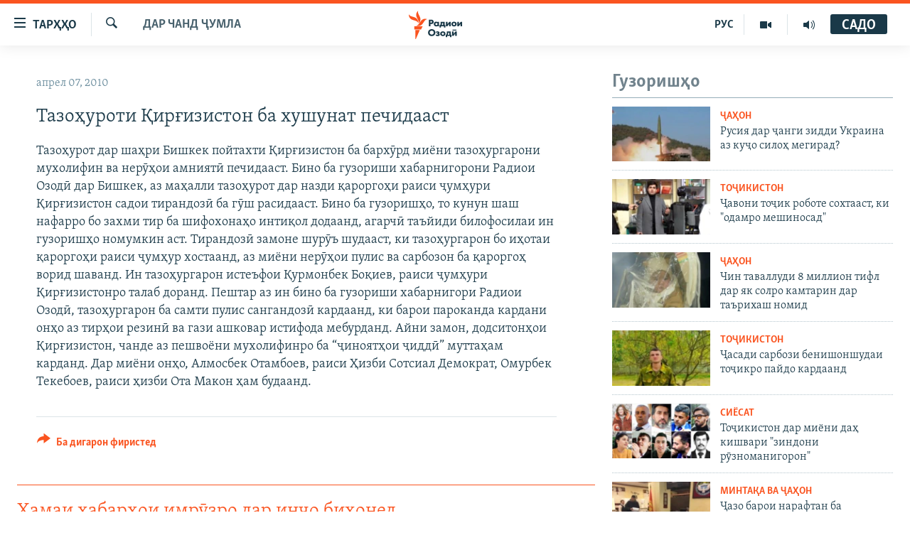

--- FILE ---
content_type: text/html; charset=utf-8
request_url: https://www.ozodi.org/a/2004925.html
body_size: 29341
content:

<!DOCTYPE html>
<html lang="tg" dir="ltr" class="no-js">
<head>
<link href="/Content/responsive/RFE/tg-TJ/RFE-tg-TJ.css?&amp;av=0.0.0.0&amp;cb=370" rel="stylesheet"/>
<script src="https://tags.ozodi.org/rferl-pangea/prod/utag.sync.js"></script> <script type='text/javascript' src='https://www.youtube.com/iframe_api' async></script>
<link rel="manifest" href="/manifest.json">
<script type="text/javascript">
//a general 'js' detection, must be on top level in <head>, due to CSS performance
document.documentElement.className = "js";
var cacheBuster = "370";
var appBaseUrl = "/";
var imgEnhancerBreakpoints = [0, 144, 256, 408, 650, 1023, 1597];
var isLoggingEnabled = false;
var isPreviewPage = false;
var isLivePreviewPage = false;
if (!isPreviewPage) {
window.RFE = window.RFE || {};
window.RFE.cacheEnabledByParam = window.location.href.indexOf('nocache=1') === -1;
const url = new URL(window.location.href);
const params = new URLSearchParams(url.search);
// Remove the 'nocache' parameter
params.delete('nocache');
// Update the URL without the 'nocache' parameter
url.search = params.toString();
window.history.replaceState(null, '', url.toString());
} else {
window.addEventListener('load', function() {
const links = window.document.links;
for (let i = 0; i < links.length; i++) {
links[i].href = '#';
links[i].target = '_self';
}
})
}
var pwaEnabled = false;
var swCacheDisabled;
</script>
<meta charset="utf-8" />
<title>Тазоҳуроти Қирғизистон ба хушунат печидааст</title>
<meta name="description" content="Тазоҳурот дар шаҳри Бишкек пойтахти Қирғизистон ба бархӯрд миёни тазоҳургарони мухолифин ва нерӯҳои амниятӣ печидааст. Бино ба гузориши хабарнигорони Радиои Озодӣ дар Бишкек, аз маҳалли тазоҳурот дар назди қароргоҳи раиси ҷумҳури Қирғизистон садои тирандозӣ ба гӯш расидааст. Бино ба гузоришҳо,..." />
<meta name="keywords" content="Дар чанд ҷумла" />
<meta name="viewport" content="width=device-width, initial-scale=1.0" />
<meta http-equiv="X-UA-Compatible" content="IE=edge" />
<meta name="robots" content="max-image-preview:large"><meta property="fb:pages" content="174906359256843" /> <meta name="yandex-verification" content="5dc03567353abd09" />
<link href="https://www.ozodi.org/a/2004925.html" rel="canonical" />
<meta name="apple-mobile-web-app-title" content="РАО/РО" />
<meta name="apple-mobile-web-app-status-bar-style" content="black" />
<meta name="apple-itunes-app" content="app-id=1448678370, app-argument=//2004925.ltr" />
<meta content="Тазоҳуроти Қирғизистон ба хушунат печидааст" property="og:title" />
<meta content="Тазоҳурот дар шаҳри Бишкек пойтахти Қирғизистон ба бархӯрд миёни тазоҳургарони мухолифин ва нерӯҳои амниятӣ печидааст. Бино ба гузориши хабарнигорони Радиои Озодӣ дар Бишкек, аз маҳалли тазоҳурот дар назди қароргоҳи раиси ҷумҳури Қирғизистон садои тирандозӣ ба гӯш расидааст. Бино ба гузоришҳо,..." property="og:description" />
<meta content="article" property="og:type" />
<meta content="https://www.ozodi.org/a/2004925.html" property="og:url" />
<meta content="Радиои Озодӣ" property="og:site_name" />
<meta content="https://www.facebook.com/radio.ozodi" property="article:publisher" />
<meta content="https://www.ozodi.org/Content/responsive/RFE/tg-TJ/img/top_logo_news.png" property="og:image" />
<meta content="1200" property="og:image:width" />
<meta content="675" property="og:image:height" />
<meta content="Рамзи сомона" property="og:image:alt" />
<meta content="210773346019074" property="fb:app_id" />
<meta content="summary_large_image" name="twitter:card" />
<meta content="@RadioiOzodi" name="twitter:site" />
<meta content="https://www.ozodi.org/Content/responsive/RFE/tg-TJ/img/top_logo_news.png" name="twitter:image" />
<meta content="Тазоҳуроти Қирғизистон ба хушунат печидааст" name="twitter:title" />
<meta content="Тазоҳурот дар шаҳри Бишкек пойтахти Қирғизистон ба бархӯрд миёни тазоҳургарони мухолифин ва нерӯҳои амниятӣ печидааст. Бино ба гузориши хабарнигорони Радиои Озодӣ дар Бишкек, аз маҳалли тазоҳурот дар назди қароргоҳи раиси ҷумҳури Қирғизистон садои тирандозӣ ба гӯш расидааст. Бино ба гузоришҳо,..." name="twitter:description" />
<link rel="amphtml" href="https://www.ozodi.org/amp/2004925.html" />
<script type="application/ld+json">{"articleSection":"Дар чанд ҷумла","isAccessibleForFree":true,"headline":"Тазоҳуроти Қирғизистон ба хушунат печидааст","inLanguage":"tg-TJ","keywords":"Дар чанд ҷумла","author":{"@type":"Person","name":"РАО/РО"},"datePublished":"2010-04-07 14:05:54Z","dateModified":"2010-04-07 14:05:54Z","publisher":{"logo":{"width":512,"height":220,"@type":"ImageObject","url":"https://www.ozodi.org/Content/responsive/RFE/tg-TJ/img/logo.png"},"@type":"NewsMediaOrganization","url":"https://www.ozodi.org","sameAs":["http://facebook.com/radio.ozodi","http://www.youtube.com/user/Ozodivideo","https://www.instagram.com/radioiozodi/?hl=en","https://twitter.com/RadioiOzodi","https://t.me/radioozodi"],"name":"Радиои Озодӣ","alternateName":"Радиои Озодӣ"},"@context":"https://schema.org","@type":"NewsArticle","mainEntityOfPage":"https://www.ozodi.org/a/2004925.html","url":"https://www.ozodi.org/a/2004925.html","description":"Тазоҳурот дар шаҳри Бишкек пойтахти Қирғизистон ба бархӯрд миёни тазоҳургарони мухолифин ва нерӯҳои амниятӣ печидааст. Бино ба гузориши хабарнигорони Радиои Озодӣ дар Бишкек, аз маҳалли тазоҳурот дар назди қароргоҳи раиси ҷумҳури Қирғизистон садои тирандозӣ ба гӯш расидааст. Бино ба гузоришҳо,...","image":{"width":1080,"height":608,"@type":"ImageObject","url":"https://gdb.rferl.org/00000000-0000-0000-0000-000000000000_w1080_h608.gif"},"name":"Тазоҳуроти Қирғизистон ба хушунат печидааст"}</script>
<script src="/Scripts/responsive/infographics.b?v=dVbZ-Cza7s4UoO3BqYSZdbxQZVF4BOLP5EfYDs4kqEo1&amp;av=0.0.0.0&amp;cb=370"></script>
<script src="/Scripts/responsive/loader.b?v=Q26XNwrL6vJYKjqFQRDnx01Lk2pi1mRsuLEaVKMsvpA1&amp;av=0.0.0.0&amp;cb=370"></script>
<link rel="icon" type="image/svg+xml" href="/Content/responsive/RFE/img/webApp/favicon.svg" />
<link rel="alternate icon" href="/Content/responsive/RFE/img/webApp/favicon.ico" />
<link rel="mask-icon" color="#ea6903" href="/Content/responsive/RFE/img/webApp/favicon_safari.svg" />
<link rel="apple-touch-icon" sizes="152x152" href="/Content/responsive/RFE/img/webApp/ico-152x152.png" />
<link rel="apple-touch-icon" sizes="144x144" href="/Content/responsive/RFE/img/webApp/ico-144x144.png" />
<link rel="apple-touch-icon" sizes="114x114" href="/Content/responsive/RFE/img/webApp/ico-114x114.png" />
<link rel="apple-touch-icon" sizes="72x72" href="/Content/responsive/RFE/img/webApp/ico-72x72.png" />
<link rel="apple-touch-icon-precomposed" href="/Content/responsive/RFE/img/webApp/ico-57x57.png" />
<link rel="icon" sizes="192x192" href="/Content/responsive/RFE/img/webApp/ico-192x192.png" />
<link rel="icon" sizes="128x128" href="/Content/responsive/RFE/img/webApp/ico-128x128.png" />
<meta name="msapplication-TileColor" content="#ffffff" />
<meta name="msapplication-TileImage" content="/Content/responsive/RFE/img/webApp/ico-144x144.png" />
<link rel="preload" href="/Content/responsive/fonts/Skolar-Lt_Cyrl_v2.4.woff" type="font/woff" as="font" crossorigin="anonymous" />
<link rel="preload" href="/Content/responsive/fonts/SkolarSans-Cn-Bd_LatnCyrl_v2.3.woff" type="font/woff" as="font" crossorigin="anonymous" />
<link rel="alternate" type="application/rss+xml" title="RFE/RL - Top Stories [RSS]" href="/api/" />
<link rel="sitemap" type="application/rss+xml" href="/sitemap.xml" />
</head>
<body class=" nav-no-loaded cc_theme pg-arch arch-news nojs-images ">
<script type="text/javascript" >
var analyticsData = {url:"https://www.ozodi.org/a/2004925.html",property_id:"422",article_uid:"2004925",page_title:"Тазоҳуроти Қирғизистон ба хушунат печидааст",page_type:"article",content_type:"article",subcontent_type:"article",last_modified:"2010-04-07 14:05:54Z",pub_datetime:"2010-04-07 14:05:54Z",pub_year:"2010",pub_month:"04",pub_day:"07",pub_hour:"14",pub_weekday:"Wednesday",section:"дар чанд ҷумла",english_section:"news",byline:"",categories:"news",domain:"www.ozodi.org",language:"Tajik",language_service:"RFERL Tajik",platform:"web",copied:"no",copied_article:"",copied_title:"",runs_js:"Yes",cms_release:"8.44.0.0.370",enviro_type:"prod",slug:"",entity:"RFE",short_language_service:"TAJ",platform_short:"W",page_name:"Тазоҳуроти Қирғизистон ба хушунат печидааст"};
</script>
<noscript><iframe src="https://www.googletagmanager.com/ns.html?id=GTM-WXZBPZ" height="0" width="0" style="display:none;visibility:hidden"></iframe></noscript><script type="text/javascript" data-cookiecategory="analytics">
var gtmEventObject = Object.assign({}, analyticsData, {event: 'page_meta_ready'});window.dataLayer = window.dataLayer || [];window.dataLayer.push(gtmEventObject);
if (top.location === self.location) { //if not inside of an IFrame
var renderGtm = "true";
if (renderGtm === "true") {
(function(w,d,s,l,i){w[l]=w[l]||[];w[l].push({'gtm.start':new Date().getTime(),event:'gtm.js'});var f=d.getElementsByTagName(s)[0],j=d.createElement(s),dl=l!='dataLayer'?'&l='+l:'';j.async=true;j.src='//www.googletagmanager.com/gtm.js?id='+i+dl;f.parentNode.insertBefore(j,f);})(window,document,'script','dataLayer','GTM-WXZBPZ');
}
}
</script>
<!--Analytics tag js version start-->
<script type="text/javascript" data-cookiecategory="analytics">
var utag_data = Object.assign({}, analyticsData, {});
if(typeof(TealiumTagFrom)==='function' && typeof(TealiumTagSearchKeyword)==='function') {
var utag_from=TealiumTagFrom();var utag_searchKeyword=TealiumTagSearchKeyword();
if(utag_searchKeyword!=null && utag_searchKeyword!=='' && utag_data["search_keyword"]==null) utag_data["search_keyword"]=utag_searchKeyword;if(utag_from!=null && utag_from!=='') utag_data["from"]=TealiumTagFrom();}
if(window.top!== window.self&&utag_data.page_type==="snippet"){utag_data.page_type = 'iframe';}
try{if(window.top!==window.self&&window.self.location.hostname===window.top.location.hostname){utag_data.platform = 'self-embed';utag_data.platform_short = 'se';}}catch(e){if(window.top!==window.self&&window.self.location.search.includes("platformType=self-embed")){utag_data.platform = 'cross-promo';utag_data.platform_short = 'cp';}}
(function(a,b,c,d){ a="https://tags.ozodi.org/rferl-pangea/prod/utag.js"; b=document;c="script";d=b.createElement(c);d.src=a;d.type="text/java"+c;d.async=true; a=b.getElementsByTagName(c)[0];a.parentNode.insertBefore(d,a); })();
</script>
<!--Analytics tag js version end-->
<!-- Analytics tag management NoScript -->
<noscript>
<img style="position: absolute; border: none;" src="https://ssc.ozodi.org/b/ss/bbgprod,bbgentityrferl/1/G.4--NS/2110937399?pageName=rfe%3ataj%3aw%3aarticle%3a%d0%a2%d0%b0%d0%b7%d0%be%d2%b3%d1%83%d1%80%d0%be%d1%82%d0%b8%20%d2%9a%d0%b8%d1%80%d2%93%d0%b8%d0%b7%d0%b8%d1%81%d1%82%d0%be%d0%bd%20%d0%b1%d0%b0%20%d1%85%d1%83%d1%88%d1%83%d0%bd%d0%b0%d1%82%20%d0%bf%d0%b5%d1%87%d0%b8%d0%b4%d0%b0%d0%b0%d1%81%d1%82&amp;c6=%d0%a2%d0%b0%d0%b7%d0%be%d2%b3%d1%83%d1%80%d0%be%d1%82%d0%b8%20%d2%9a%d0%b8%d1%80%d2%93%d0%b8%d0%b7%d0%b8%d1%81%d1%82%d0%be%d0%bd%20%d0%b1%d0%b0%20%d1%85%d1%83%d1%88%d1%83%d0%bd%d0%b0%d1%82%20%d0%bf%d0%b5%d1%87%d0%b8%d0%b4%d0%b0%d0%b0%d1%81%d1%82&amp;v36=8.44.0.0.370&amp;v6=D=c6&amp;g=https%3a%2f%2fwww.ozodi.org%2fa%2f2004925.html&amp;c1=D=g&amp;v1=D=g&amp;events=event1,event52&amp;c16=rferl%20tajik&amp;v16=D=c16&amp;c5=news&amp;v5=D=c5&amp;ch=%d0%94%d0%b0%d1%80%20%d1%87%d0%b0%d0%bd%d0%b4%20%d2%b7%d1%83%d0%bc%d0%bb%d0%b0&amp;c15=tajik&amp;v15=D=c15&amp;c4=article&amp;v4=D=c4&amp;c14=2004925&amp;v14=D=c14&amp;v20=no&amp;c17=web&amp;v17=D=c17&amp;mcorgid=518abc7455e462b97f000101%40adobeorg&amp;server=www.ozodi.org&amp;pageType=D=c4&amp;ns=bbg&amp;v29=D=server&amp;v25=rfe&amp;v30=422&amp;v105=D=User-Agent " alt="analytics" width="1" height="1" /></noscript>
<!-- End of Analytics tag management NoScript -->
<!--*** Accessibility links - For ScreenReaders only ***-->
<section>
<div class="sr-only">
<h2>Пайвандҳои дастрасӣ</h2>
<ul>
<li><a href="#content" data-disable-smooth-scroll="1">Ҷаҳиш ба мояи аслӣ</a></li>
<li><a href="#navigation" data-disable-smooth-scroll="1">Ҷаҳиш ба феҳристи аслӣ</a></li>
<li><a href="#txtHeaderSearch" data-disable-smooth-scroll="1">Ҷаҳиш ба ҷустор</a></li>
</ul>
</div>
</section>
<div dir="ltr">
<div id="page">
<aside>
<div class="c-lightbox overlay-modal">
<div class="c-lightbox__intro">
<h2 class="c-lightbox__intro-title"></h2>
<button class="btn btn--rounded c-lightbox__btn c-lightbox__intro-next" title="Баъдӣ">
<span class="ico ico--rounded ico-chevron-forward"></span>
<span class="sr-only">Баъдӣ</span>
</button>
</div>
<div class="c-lightbox__nav">
<button class="btn btn--rounded c-lightbox__btn c-lightbox__btn--close" title="Пӯшонед">
<span class="ico ico--rounded ico-close"></span>
<span class="sr-only">Пӯшонед</span>
</button>
<button class="btn btn--rounded c-lightbox__btn c-lightbox__btn--prev" title="Пешӣ">
<span class="ico ico--rounded ico-chevron-backward"></span>
<span class="sr-only">Пешӣ</span>
</button>
<button class="btn btn--rounded c-lightbox__btn c-lightbox__btn--next" title="Баъдӣ">
<span class="ico ico--rounded ico-chevron-forward"></span>
<span class="sr-only">Баъдӣ</span>
</button>
</div>
<div class="c-lightbox__content-wrap">
<figure class="c-lightbox__content">
<span class="c-spinner c-spinner--lightbox">
<img src="/Content/responsive/img/player-spinner.png"
alt="лутфан мунтазир бошед "
title="лутфан мунтазир бошед " />
</span>
<div class="c-lightbox__img">
<div class="thumb">
<img src="" alt="" />
</div>
</div>
<figcaption>
<div class="c-lightbox__info c-lightbox__info--foot">
<span class="c-lightbox__counter"></span>
<span class="caption c-lightbox__caption"></span>
</div>
</figcaption>
</figure>
</div>
<div class="hidden">
<div class="content-advisory__box content-advisory__box--lightbox">
<span class="content-advisory__box-text">Тасвир саҳнаҳое дорад, ки шояд барои дигарон нофорам бошанд.</span>
<button class="btn btn--transparent content-advisory__box-btn m-t-md" value="text" type="button">
<span class="btn__text">
Пардабардорӣ
</span>
</button>
</div>
</div>
</div>
<div class="ctc-message pos-fix">
<div class="ctc-message__inner">Тор нусхагирӣ шуд</div>
</div>
</aside>
<div class="hdr-20 hdr-20--big">
<div class="hdr-20__inner">
<div class="hdr-20__max pos-rel">
<div class="hdr-20__side hdr-20__side--primary d-flex">
<label data-for="main-menu-ctrl" data-switcher-trigger="true" data-switch-target="main-menu-ctrl" class="burger hdr-trigger pos-rel trans-trigger" data-trans-evt="click" data-trans-id="menu">
<span class="ico ico-close hdr-trigger__ico hdr-trigger__ico--close burger__ico burger__ico--close"></span>
<span class="ico ico-menu hdr-trigger__ico hdr-trigger__ico--open burger__ico burger__ico--open"></span>
<span class="burger__label">ТАРҲҲО</span>
</label>
<div class="menu-pnl pos-fix trans-target" data-switch-target="main-menu-ctrl" data-trans-id="menu">
<div class="menu-pnl__inner">
<nav class="main-nav menu-pnl__item menu-pnl__item--first">
<ul class="main-nav__list accordeon" data-analytics-tales="false" data-promo-name="link" data-location-name="nav,secnav">
<li class="main-nav__item accordeon__item" data-switch-target="menu-item-3142">
<label class="main-nav__item-name main-nav__item-name--label accordeon__control-label" data-switcher-trigger="true" data-for="menu-item-3142">
Гӯшаҳо
<span class="ico ico-chevron-down main-nav__chev"></span>
</label>
<div class="main-nav__sub-list">
<a class="main-nav__item-name main-nav__item-name--link main-nav__item-name--sub" href="/z/542" title="Сиёсат" data-item-name="politics" >Сиёсат</a>
<a class="main-nav__item-name main-nav__item-name--link main-nav__item-name--sub" href="/z/543" title="Иқтисод" data-item-name="economics" >Иқтисод</a>
<a class="main-nav__item-name main-nav__item-name--link main-nav__item-name--sub" href="/z/16829" title="Ҷомеа" data-item-name="society" >Ҷомеа</a>
<a class="main-nav__item-name main-nav__item-name--link main-nav__item-name--sub" href="/z/23154" title="Қазияи &quot;Крокус&quot;" data-item-name="moscow-attack" >Қазияи &quot;Крокус&quot;</a>
<a class="main-nav__item-name main-nav__item-name--link main-nav__item-name--sub" href="/z/3537" title="Осиёи Марказӣ" data-item-name="central_asia" >Осиёи Марказӣ</a>
<a class="main-nav__item-name main-nav__item-name--link main-nav__item-name--sub" href="/z/545" title="Фарҳанг" data-item-name="culture" >Фарҳанг</a>
<a class="main-nav__item-name main-nav__item-name--link main-nav__item-name--sub" href="/z/17632" title="Меҳмони Озодӣ" data-item-name="guest-of-ozodi" >Меҳмони Озодӣ</a>
<a class="main-nav__item-name main-nav__item-name--link main-nav__item-name--sub" href="/z/562" title="Варзиш" data-item-name="Sports" >Варзиш</a>
</div>
</li>
<li class="main-nav__item">
<a class="main-nav__item-name main-nav__item-name--link" href="/freetalk" title="Гапи Озод" data-item-name="gapi-ozod" >Гапи Озод</a>
</li>
<li class="main-nav__item">
<a class="main-nav__item-name main-nav__item-name--link" href="/migrantslife" title="Рӯзгори муҳоҷир" data-item-name="migrantslife" >Рӯзгори муҳоҷир</a>
</li>
<li class="main-nav__item">
<a class="main-nav__item-name main-nav__item-name--link" href="/hellosister" title="Салом, хоҳар" data-item-name="hellosister" >Салом, хоҳар</a>
</li>
<li class="main-nav__item">
<a class="main-nav__item-name main-nav__item-name--link" href="/investigation" title="Таҳқиқот" data-item-name="investigation" >Таҳқиқот</a>
</li>
<li class="main-nav__item">
<a class="main-nav__item-name main-nav__item-name--link" href="/z/22610" title="Ҷанг дар Украина" data-item-name="ukraine-war" >Ҷанг дар Украина</a>
</li>
<li class="main-nav__item accordeon__item" data-switch-target="menu-item-3160">
<label class="main-nav__item-name main-nav__item-name--label accordeon__control-label" data-switcher-trigger="true" data-for="menu-item-3160">
Назари мардум
<span class="ico ico-chevron-down main-nav__chev"></span>
</label>
<div class="main-nav__sub-list">
<a class="main-nav__item-name main-nav__item-name--link main-nav__item-name--sub" href="/z/2673" title="Блогистон" data-item-name="Blogistan" >Блогистон</a>
<a class="main-nav__item-name main-nav__item-name--link main-nav__item-name--sub" href="/z/21718" title="Озодӣ Онлайн" data-item-name="ozodi-online" >Озодӣ Онлайн</a>
</div>
</li>
<li class="main-nav__item accordeon__item" data-switch-target="menu-item-3161">
<label class="main-nav__item-name main-nav__item-name--label accordeon__control-label" data-switcher-trigger="true" data-for="menu-item-3161">
Чандрасонаӣ
<span class="ico ico-chevron-down main-nav__chev"></span>
</label>
<div class="main-nav__sub-list">
<a class="main-nav__item-name main-nav__item-name--link main-nav__item-name--sub" href="/z/643" title="Видео" data-item-name="video_report" >Видео</a>
<a class="main-nav__item-name main-nav__item-name--link main-nav__item-name--sub" href="/z/16875" title="Нигористон" data-item-name="photo-gallery" >Нигористон</a>
<a class="main-nav__item-name main-nav__item-name--link main-nav__item-name--sub" href="/z/17274" title="Гузоришҳои радиоӣ" data-item-name="radio-reports" >Гузоришҳои радиоӣ</a>
</div>
</li>
<li class="main-nav__item">
<a class="main-nav__item-name main-nav__item-name--link" href="/ozodi-lists" title="Рӯйхатҳо" data-item-name="ozodi-lists" >Рӯйхатҳо</a>
</li>
<li class="main-nav__item">
<a class="main-nav__item-name main-nav__item-name--link" href="/z/23080" title="Китобҳои Озодӣ" data-item-name="books" >Китобҳои Озодӣ</a>
</li>
</ul>
</nav>
<div class="menu-pnl__item">
<a href="https://rus.ozodi.org" class="menu-pnl__item-link" alt="Русский">Русский</a>
</div>
<div class="menu-pnl__item menu-pnl__item--social">
<h5 class="menu-pnl__sub-head">Пайгирӣ кунед </h5>
<a href="https://news.google.com/publications/CAAqBwgKMOiFhAEwv7sO?hl=ru&amp;gl=RU&amp;ceid=RU%3Aru" title="Моро дар Google News пайгирӣ кунед" data-analytics-text="follow_on_google_news" class="btn btn--rounded btn--social-inverted menu-pnl__btn js-social-btn btn-g-news" target="_blank" rel="noopener">
<span class="ico ico-google-news ico--rounded"></span>
</a>
<a href="http://facebook.com/radio.ozodi" title="Моро дар Facebook пайгирӣ кунед" data-analytics-text="follow_on_facebook" class="btn btn--rounded btn--social-inverted menu-pnl__btn js-social-btn btn-facebook" target="_blank" rel="noopener">
<span class="ico ico-facebook-alt ico--rounded"></span>
</a>
<a href="http://www.youtube.com/user/Ozodivideo" title="Моро дар Youtube пайгирӣ кунед" data-analytics-text="follow_on_youtube" class="btn btn--rounded btn--social-inverted menu-pnl__btn js-social-btn btn-youtube" target="_blank" rel="noopener">
<span class="ico ico-youtube ico--rounded"></span>
</a>
<a href="https://www.instagram.com/radioiozodi/?hl=en" title="Моро дар Инстаграм пайгирӣ кунед" data-analytics-text="follow_on_instagram" class="btn btn--rounded btn--social-inverted menu-pnl__btn js-social-btn btn-instagram" target="_blank" rel="noopener">
<span class="ico ico-instagram ico--rounded"></span>
</a>
<a href="https://twitter.com/RadioiOzodi" title="Моро дар Twitter пайгирӣ кунед" data-analytics-text="follow_on_twitter" class="btn btn--rounded btn--social-inverted menu-pnl__btn js-social-btn btn-twitter" target="_blank" rel="noopener">
<span class="ico ico-twitter ico--rounded"></span>
</a>
<a href="https://t.me/radioozodi" title="Моро дар Telegram пайгирӣ кунед" data-analytics-text="follow_on_telegram" class="btn btn--rounded btn--social-inverted menu-pnl__btn js-social-btn btn-telegram" target="_blank" rel="noopener">
<span class="ico ico-telegram ico--rounded"></span>
</a>
</div>
<div class="menu-pnl__item">
<a href="/navigation/allsites" class="menu-pnl__item-link">
<span class="ico ico-languages "></span>
Ҳамаи сомонаҳои RFE/RL
</a>
</div>
</div>
</div>
<label data-for="top-search-ctrl" data-switcher-trigger="true" data-switch-target="top-search-ctrl" class="top-srch-trigger hdr-trigger">
<span class="ico ico-close hdr-trigger__ico hdr-trigger__ico--close top-srch-trigger__ico top-srch-trigger__ico--close"></span>
<span class="ico ico-search hdr-trigger__ico hdr-trigger__ico--open top-srch-trigger__ico top-srch-trigger__ico--open"></span>
</label>
<div class="srch-top srch-top--in-header" data-switch-target="top-search-ctrl">
<div class="container">
<form action="/s" class="srch-top__form srch-top__form--in-header" id="form-topSearchHeader" method="get" role="search"><label for="txtHeaderSearch" class="sr-only">Ҷустуҷӯ</label>
<input type="text" id="txtHeaderSearch" name="k" placeholder="Ҷустуҷӯи матн ..." accesskey="s" value="" class="srch-top__input analyticstag-event" onkeydown="if (event.keyCode === 13) { FireAnalyticsTagEventOnSearch('search', $dom.get('#txtHeaderSearch')[0].value) }" />
<button title="Ҷустуҷӯ" type="submit" class="btn btn--top-srch analyticstag-event" onclick="FireAnalyticsTagEventOnSearch('search', $dom.get('#txtHeaderSearch')[0].value) ">
<span class="ico ico-search"></span>
</button></form>
</div>
</div>
<a href="/" class="main-logo-link">
<img src="/Content/responsive/RFE/tg-TJ/img/logo-compact.svg" class="main-logo main-logo--comp" alt="Рамзи сомона">
<img src="/Content/responsive/RFE/tg-TJ/img/logo.svg" class="main-logo main-logo--big" alt="Рамзи сомона">
</a>
</div>
<div class="hdr-20__side hdr-20__side--secondary d-flex">
<a href="/radio/programs" title="Шунавед" class="hdr-20__secondary-item" data-item-name="audio">
<span class="ico ico-audio hdr-20__secondary-icon"></span>
</a>
<a href="https://www.youtube.com/user/Ozodivideo" title="YouTube" class="hdr-20__secondary-item" data-item-name="video">
<span class="ico ico-video hdr-20__secondary-icon"></span>
</a>
<a href="https://rus.ozodi.org" title="РУС" class="hdr-20__secondary-item hdr-20__secondary-item--lang" data-item-name="satellite">
РУС
</a>
<a href="/s" title="Ҷустуҷӯ" class="hdr-20__secondary-item hdr-20__secondary-item--search" data-item-name="search">
<span class="ico ico-search hdr-20__secondary-icon hdr-20__secondary-icon--search"></span>
</a>
<div class="hdr-20__secondary-item live-b-drop">
<div class="live-b-drop__off">
<a href="/live/audio/83" class="live-b-drop__link" title="САДО" data-item-name="live">
<span class="badge badge--live-btn badge--live">
САДО
</span>
</a>
</div>
<div class="live-b-drop__on hidden">
<label data-for="live-ctrl" data-switcher-trigger="true" data-switch-target="live-ctrl" class="live-b-drop__label pos-rel">
<span class="badge badge--live badge--live-btn">
САДО
</span>
<span class="ico ico-close live-b-drop__label-ico live-b-drop__label-ico--close"></span>
</label>
<div class="live-b-drop__panel" id="targetLivePanelDiv" data-switch-target="live-ctrl"></div>
</div>
</div>
<div class="srch-bottom">
<form action="/s" class="srch-bottom__form d-flex" id="form-bottomSearch" method="get" role="search"><label for="txtSearch" class="sr-only">Ҷустуҷӯ</label>
<input type="search" id="txtSearch" name="k" placeholder="Ҷустуҷӯи матн ..." accesskey="s" value="" class="srch-bottom__input analyticstag-event" onkeydown="if (event.keyCode === 13) { FireAnalyticsTagEventOnSearch('search', $dom.get('#txtSearch')[0].value) }" />
<button title="Ҷустуҷӯ" type="submit" class="btn btn--bottom-srch analyticstag-event" onclick="FireAnalyticsTagEventOnSearch('search', $dom.get('#txtSearch')[0].value) ">
<span class="ico ico-search"></span>
</button></form>
</div>
</div>
<img src="/Content/responsive/RFE/tg-TJ/img/logo-print.gif" class="logo-print" alt="Рамзи сомона">
<img src="/Content/responsive/RFE/tg-TJ/img/logo-print_color.png" class="logo-print logo-print--color" alt="Рамзи сомона">
</div>
</div>
</div>
<script>
if (document.body.className.indexOf('pg-home') > -1) {
var nav2In = document.querySelector('.hdr-20__inner');
var nav2Sec = document.querySelector('.hdr-20__side--secondary');
var secStyle = window.getComputedStyle(nav2Sec);
if (nav2In && window.pageYOffset < 150 && secStyle['position'] !== 'fixed') {
nav2In.classList.add('hdr-20__inner--big')
}
}
</script>
<div class="c-hlights c-hlights--breaking c-hlights--no-item" data-hlight-display="mobile,desktop">
<div class="c-hlights__wrap container p-0">
<div class="c-hlights__nav">
<a role="button" href="#" title="Пешӣ">
<span class="ico ico-chevron-backward m-0"></span>
<span class="sr-only">Пешӣ</span>
</a>
<a role="button" href="#" title="Баъдӣ">
<span class="ico ico-chevron-forward m-0"></span>
<span class="sr-only">Баъдӣ</span>
</a>
</div>
<span class="c-hlights__label">
<span class="">Хабари нав</span>
<span class="switcher-trigger">
<label data-for="more-less-1" data-switcher-trigger="true" class="switcher-trigger__label switcher-trigger__label--more p-b-0" title="Бештар">
<span class="ico ico-chevron-down"></span>
</label>
<label data-for="more-less-1" data-switcher-trigger="true" class="switcher-trigger__label switcher-trigger__label--less p-b-0" title="Камтар...">
<span class="ico ico-chevron-up"></span>
</label>
</span>
</span>
<ul class="c-hlights__items switcher-target" data-switch-target="more-less-1">
</ul>
</div>
</div> <div id="content">
<div class="container">
<div class="row">
<div class="col-sm-12 col-md-8">
<div class="news">
<h1 class="pg-title pg-title--move-to-header">
Дар чанд ҷумла
</h1>
<div id="newsItems" class="accordeon accordeon--scroll-adjust">
<div class="accordeon__item-wrap">
<div class="news__item news__item--unopenable accordeon__item sticky-btn-parent" data-switcher-opened=true data-switch-target="more-less-2004925" data-article-id="2004925" data-api-id="2004925" data-api-type="1">
<div class="news__item-inner pos-rel">
<div class="publishing-details ">
<div class="published">
<span class="date" >
<time pubdate="pubdate" datetime="2010-04-07T19:05:54+05:00">
апрел 07, 2010
</time>
</span>
</div>
</div>
<h1 class="title pg-title">
Тазоҳуроти Қирғизистон ба хушунат печидааст
</h1>
<div class="news__buttons news__buttons--main pos-abs">
<button class="btn btn--news btn--news-more pos-abs">
<span class="ico ico-chevron-down"></span>
</button>
<button class="btn btn--news sticky-btn btn--news-less">
<span class="ico ico-close"></span>
</button>
</div>
<div class="wsw accordeon__target">
Тазоҳурот дар шаҳри Бишкек пойтахти Қирғизистон ба бархӯрд миёни тазоҳургарони мухолифин ва нерӯҳои амниятӣ печидааст. Бино ба гузориши хабарнигорони Радиои Озодӣ дар Бишкек, аз маҳалли тазоҳурот дар назди қароргоҳи раиси ҷумҳури Қирғизистон садои тирандозӣ ба гӯш расидааст. Бино ба гузоришҳо, то кунун шаш нафарро бо захми тир ба шифохонаҳо интиқол додаанд, агарчӣ таъйиди билофосилаи ин гузоришҳо номумкин аст. Тирандозӣ замоне шурӯъ шудааст, ки тазоҳургарон бо иҳотаи қароргоҳи раиси ҷумҳур хостаанд, аз миёни нерӯҳои пулис ва сарбозон ба қароргоҳ ворид шаванд. Ин тазоҳургарон истеъфои Қурмонбек Боқиев, раиси ҷумҳури Қирғизистонро талаб доранд. Пештар аз ин бино ба гузориши хабарнигори Радиои Озодӣ, тазоҳургарон ба самти пулис сангандозӣ кардаанд, ки барои пароканда кардани онҳо аз тирҳои резинӣ ва гази ашковар истифода мебурданд. Айни замон, додситонҳои Қирғизистон, чанде аз пешвоёни мухолифинро ба “ҷиноятҳои ҷиддӣ” муттаҳам карданд. Дар миёни онҳо, Алмосбек Отамбоев, раиси Ҳизби Сотсиал Демократ, Омурбек Текебоев, раиси ҳизби Ота Макон ҳам будаанд.
</div>
<div class="pos-rel news__read-more">
<label class="news__read-more-label accordeon__control-label pos-abs" data-for="more-less-2004925" data-switcher-trigger="true"></label>
<a class="btn btn--link news__read-more-btn" href="#" title="Идома">
<span class="btn__text">
Идома
</span>
</a>
</div>
<label data-for="more-less-2004925" data-switcher-trigger="true" class="switcher-trigger__label accordeon__control-label news__control-label pos-abs"></label>
</div>
<div class="news__share-outer">
<div class="links">
<p class="buttons link-content-sharing p-0 ">
<button class="btn btn--link btn-content-sharing p-t-0 " id="btnContentSharing" value="text" role="Button" type="" title="имконияти бештари нашр">
<span class="ico ico-share ico--l"></span>
<span class="btn__text ">
Ба дигарон фиристед
</span>
</button>
</p>
<aside class="content-sharing js-content-sharing " role="complementary"
data-share-url="https://www.ozodi.org/a/2004925.html" data-share-title="Тазоҳуроти Қирғизистон ба хушунат печидааст" data-share-text="">
<div class="content-sharing__popover">
<h6 class="content-sharing__title">Ба дигарон фиристед</h6>
<button href="#close" id="btnCloseSharing" class="btn btn--text-like content-sharing__close-btn">
<span class="ico ico-close ico--l"></span>
</button>
<ul class="content-sharing__list">
<li class="content-sharing__item">
<div class="ctc ">
<input type="text" class="ctc__input" readonly="readonly">
<a href="" js-href="https://www.ozodi.org/a/2004925.html" class="content-sharing__link ctc__button">
<span class="ico ico-copy-link ico--rounded ico--s"></span>
<span class="content-sharing__link-text">Линкро нусхабардорӣ кунед</span>
</a>
</div>
</li>
<li class="content-sharing__item">
<a href="https://facebook.com/sharer.php?u=https%3a%2f%2fwww.ozodi.org%2fa%2f2004925.html"
data-analytics-text="share_on_facebook"
title="Facebook" target="_blank"
class="content-sharing__link js-social-btn">
<span class="ico ico-facebook ico--rounded ico--s"></span>
<span class="content-sharing__link-text">Facebook</span>
</a>
</li>
<li class="content-sharing__item">
<a href="https://twitter.com/share?url=https%3a%2f%2fwww.ozodi.org%2fa%2f2004925.html&amp;text=%d0%a2%d0%b0%d0%b7%d0%be%d2%b3%d1%83%d1%80%d0%be%d1%82%d0%b8+%d2%9a%d0%b8%d1%80%d2%93%d0%b8%d0%b7%d0%b8%d1%81%d1%82%d0%be%d0%bd+%d0%b1%d0%b0+%d1%85%d1%83%d1%88%d1%83%d0%bd%d0%b0%d1%82+%d0%bf%d0%b5%d1%87%d0%b8%d0%b4%d0%b0%d0%b0%d1%81%d1%82"
data-analytics-text="share_on_twitter"
title="X (Twitter)" target="_blank"
class="content-sharing__link js-social-btn">
<span class="ico ico-twitter ico--rounded ico--s"></span>
<span class="content-sharing__link-text">X (Twitter)</span>
</a>
</li>
<li class="content-sharing__item">
<a href="mailto:?body=https%3a%2f%2fwww.ozodi.org%2fa%2f2004925.html&amp;subject=Тазоҳуроти Қирғизистон ба хушунат печидааст"
title="Email"
class="content-sharing__link ">
<span class="ico ico-email ico--rounded ico--s"></span>
<span class="content-sharing__link-text">Email</span>
</a>
</li>
</ul>
</div>
</aside>
</div>
</div>
</div>
</div>
<div class="news__item news__item--spacer ">
<h4 class="title news__spacer-title">Ҳамаи хабарҳои имрӯзро дар инҷо бихонед</h4>
</div>
<div class="accordeon__item-wrap">
<div class="news__item news__item--unopenable accordeon__item sticky-btn-parent" data-switch-target="more-less-33659017" data-article-id="33659017" data-api-id="33659017" data-api-type="1">
<div class="news__item-inner pos-rel">
<div class="publishing-details ">
<div class="published">
<span class="date" >
<time pubdate="pubdate" datetime="2026-01-25T19:45:38+05:00">
январ 25, 2026
</time>
</span>
</div>
</div>
<h1 class="title pg-title">
Дар Миннесотаи ИМА корманди федеролӣ як сокинро куштааст
</h1>
<div class="cover-media">
<figure class="media-image js-media-expand">
<div class="img-wrap">
<div class="thumb thumb16_9">
<img src="https://gdb.rferl.org/d8b0e78c-d9df-49ab-9be0-8a606917b080_w250_r1_s.jpg" alt="Садҳо сокини Миннесота бар зидди боздошти муҳоҷирон эътироз доранд. " />
</div>
</div>
<figcaption>
<span class="caption">Садҳо сокини Миннесота бар зидди боздошти муҳоҷирон эътироз доранд. </span>
</figcaption>
</figure>
</div>
<div class="news__buttons news__buttons--main pos-abs">
<button class="btn btn--news btn--news-more pos-abs">
<span class="ico ico-chevron-down"></span>
</button>
<button class="btn btn--news sticky-btn btn--news-less">
<span class="ico ico-close"></span>
</button>
</div>
<div class="wsw accordeon__target">
<div class="intro" >
<p >Дар шаҳри Миннеаполиси аёлати Миннесота рӯзи 24-уми январ як корманди Хадамоти федеролии марзбонии ИМА сокини маҳаллиро бо зарби тир куштааст.</p>
</div>
<p>Хадамоти федеролии марзбонӣ ва гумрук гуфтааст, ки кормандаш аз худ дифоъ кардааст.</p><p>Ин дуюмин ҳодисаи кушта шудани сокини маҳаллӣ дар ин шаҳр аст.</p><p>Дар ҳодисаи ним моҳи пеш, Рене Гуд, як зани 37-сола низ дар чунин ҳодисае кушта шуда буд.</p><p>Хадамоти федеролии марзбонӣ бо ҳадафи ошкору боздошт кардани муҳоҷирони ғайриқонунӣ ба ин аёлат сафарбар шудаанд. </p><p>Ҳарду кушта шуда шаҳрвандони Амрико ҳастанд.</p><p>Расонаҳо хабар доданд, ки марди кушташуда Алекс Преттии 37-сола, корманди бахши эҳёгарӣ дар як бемористон будааст.</p><p>Вазорати амнияти дохилии ИМА иддао кардааст, ки кормандони Хадамоти марзбонӣ мехостанд, як муҳоҷири ғайриқонуниро боздошт кунанд, вале Алекс Претти садди роҳ шуда, бо тапонча муқовимат нишон додааст.</p><p>Мақомоти Миннесота пас аз дидани наворҳои видеоӣ, фарзияи ҳукумати федералиро дар бораи &quot;муқовимат&quot; дурӯғ хонданд. Тим Уолз, губернатори Миннесота аз Кохи Сафед талаб кард, ки фавран ҳазорон пулиси &quot;бетаҷриба ва хушунаткор&quot;-ро аз Миннесота берун кунад.</p><p>Президент Доналд Трамп танқидҳоро рад карда, роҳбарияти аёлатро ба &quot;барангехтани ошӯб&quot; муттаҳам кард. Ӯ таъкид намуд, ки дар ҷараёни амалиётҳо 12 ҳазор муҳоҷири ҷинояткор боздошт ва ихроҷ шудаанд.</p><p>Дар Миннеаполис сарфи назар аз сармои шадид, эътирозҳо зидди амалиёт алайҳи муҳоҷирони ғайриқонунӣ идома дорад. </p>
</div>
<div class="pos-rel news__read-more">
<label class="news__read-more-label accordeon__control-label pos-abs" data-for="more-less-33659017" data-switcher-trigger="true"></label>
<a class="btn btn--link news__read-more-btn" href="#" title="Идома">
<span class="btn__text">
Идома
</span>
</a>
</div>
<label data-for="more-less-33659017" data-switcher-trigger="true" class="switcher-trigger__label accordeon__control-label news__control-label pos-abs"></label>
</div>
<div class="news__share-outer">
<div class="links">
<p class="buttons link-content-sharing p-0 ">
<button class="btn btn--link btn-content-sharing p-t-0 " id="btnContentSharing" value="text" role="Button" type="" title="имконияти бештари нашр">
<span class="ico ico-share ico--l"></span>
<span class="btn__text ">
Ба дигарон фиристед
</span>
</button>
</p>
<aside class="content-sharing js-content-sharing " role="complementary"
data-share-url="/a/dar-minnesotai-ima-kormandi-federoli-yak-sokinro-kushtaast/33659017.html" data-share-title="Дар Миннесотаи ИМА корманди федеролӣ як сокинро куштааст" data-share-text="">
<div class="content-sharing__popover">
<h6 class="content-sharing__title">Ба дигарон фиристед</h6>
<button href="#close" id="btnCloseSharing" class="btn btn--text-like content-sharing__close-btn">
<span class="ico ico-close ico--l"></span>
</button>
<ul class="content-sharing__list">
<li class="content-sharing__item">
<div class="ctc ">
<input type="text" class="ctc__input" readonly="readonly">
<a href="" js-href="/a/dar-minnesotai-ima-kormandi-federoli-yak-sokinro-kushtaast/33659017.html" class="content-sharing__link ctc__button">
<span class="ico ico-copy-link ico--rounded ico--s"></span>
<span class="content-sharing__link-text">Линкро нусхабардорӣ кунед</span>
</a>
</div>
</li>
<li class="content-sharing__item">
<a href="https://facebook.com/sharer.php?u=%2fa%2fdar-minnesotai-ima-kormandi-federoli-yak-sokinro-kushtaast%2f33659017.html"
data-analytics-text="share_on_facebook"
title="Facebook" target="_blank"
class="content-sharing__link js-social-btn">
<span class="ico ico-facebook ico--rounded ico--s"></span>
<span class="content-sharing__link-text">Facebook</span>
</a>
</li>
<li class="content-sharing__item">
<a href="https://twitter.com/share?url=%2fa%2fdar-minnesotai-ima-kormandi-federoli-yak-sokinro-kushtaast%2f33659017.html&amp;text=%d0%94%d0%b0%d1%80+%d0%9c%d0%b8%d0%bd%d0%bd%d0%b5%d1%81%d0%be%d1%82%d0%b0%d0%b8+%d0%98%d0%9c%d0%90+%d0%ba%d0%be%d1%80%d0%bc%d0%b0%d0%bd%d0%b4%d0%b8+%d1%84%d0%b5%d0%b4%d0%b5%d1%80%d0%be%d0%bb%d3%a3+%d1%8f%d0%ba+%d1%81%d0%be%d0%ba%d0%b8%d0%bd%d1%80%d0%be+%d0%ba%d1%83%d1%88%d1%82%d0%b0%d0%b0%d1%81%d1%82"
data-analytics-text="share_on_twitter"
title="X (Twitter)" target="_blank"
class="content-sharing__link js-social-btn">
<span class="ico ico-twitter ico--rounded ico--s"></span>
<span class="content-sharing__link-text">X (Twitter)</span>
</a>
</li>
<li class="content-sharing__item">
<a href="mailto:?body=%2fa%2fdar-minnesotai-ima-kormandi-federoli-yak-sokinro-kushtaast%2f33659017.html&amp;subject=Дар Миннесотаи ИМА корманди федеролӣ як сокинро куштааст"
title="Email"
class="content-sharing__link ">
<span class="ico ico-email ico--rounded ico--s"></span>
<span class="content-sharing__link-text">Email</span>
</a>
</li>
</ul>
</div>
</aside>
</div>
</div>
</div>
</div>
<div class="accordeon__item-wrap">
<div class="news__item news__item--unopenable accordeon__item sticky-btn-parent" data-switch-target="more-less-33658949" data-article-id="33658949" data-api-id="33658949" data-api-type="1">
<div class="news__item-inner pos-rel">
<div class="publishing-details ">
<div class="published">
<span class="date" >
<time pubdate="pubdate" datetime="2026-01-25T15:45:05+05:00">
январ 25, 2026
</time>
</span>
</div>
</div>
<h1 class="title pg-title">
Русия дар як ҳафта бо се ҳазор бесарнишину мушак ба Украина ҳамла кардааст
</h1>
<div class="cover-media">
<figure class="media-image js-media-expand">
<div class="img-wrap">
<div class="thumb thumb16_9">
<img src="https://gdb.rferl.org/65ab1732-5fe5-4e60-46ee-08de3c91433d_w250_r1_s.jpg" alt="Ҳазорон нафар дар Украина аз рӯшноӣ ва гармӣ маҳрум шудаанд." />
</div>
</div>
<figcaption>
<span class="caption">Ҳазорон нафар дар Украина аз рӯшноӣ ва гармӣ маҳрум шудаанд.</span>
</figcaption>
</figure>
</div>
<div class="news__buttons news__buttons--main pos-abs">
<button class="btn btn--news btn--news-more pos-abs">
<span class="ico ico-chevron-down"></span>
</button>
<button class="btn btn--news sticky-btn btn--news-less">
<span class="ico ico-close"></span>
</button>
</div>
<div class="wsw accordeon__target">
<div class="intro" >
<p >Владимир Зеленский, президенти Украина рӯзи 25-уми январ гуфт, ки Русия ҳафтаи гузашта бо ҳазорон мушаку бесарнишин ба иншооти барқрасонии кишвараш ҳамла кардааст.</p>
</div>
<p>Ба гуфтаи ӯ, Русия дар ҳамлаи як ҳафати ахир 1700 бесарнишин (дрон), беш аз 1380 бомбаҳои ҳидоятшаванда ва 69 мушаки гуногун истифода кардааст.</p><p>Президенти Украина гуфтааст, ки дар ин ҳамлаҳо иншооти барқрасонӣ, гармидиҳӣ ва хонаҳои сокинони одӣ зиён дидааст.</p><p>Мақомот дар Укарина мегӯянд, бар асари ҳамлаҳои Русия ҳазорон сокин аз гармӣ ва рушноӣ маҳрум шудаанд.</p><p>Афзоиши ҳамлаҳои Русия дар ҳолест, ки бо миёнаравии Амрико дар Аморати Муттаҳидаи Арабӣ бо ҳузури Русия ва Украина гуфтугӯи сулҳ ҷараён дорад.</p><p>Русия чор сол пеш ба Украина ҳамла карда, ҳазорон нафарро кушта ва миллионҳо нафарро аз ватан гуреза кардааст.</p>
</div>
<div class="pos-rel news__read-more">
<label class="news__read-more-label accordeon__control-label pos-abs" data-for="more-less-33658949" data-switcher-trigger="true"></label>
<a class="btn btn--link news__read-more-btn" href="#" title="Идома">
<span class="btn__text">
Идома
</span>
</a>
</div>
<label data-for="more-less-33658949" data-switcher-trigger="true" class="switcher-trigger__label accordeon__control-label news__control-label pos-abs"></label>
</div>
<div class="news__share-outer">
<div class="links">
<p class="buttons link-content-sharing p-0 ">
<button class="btn btn--link btn-content-sharing p-t-0 " id="btnContentSharing" value="text" role="Button" type="" title="имконияти бештари нашр">
<span class="ico ico-share ico--l"></span>
<span class="btn__text ">
Ба дигарон фиристед
</span>
</button>
</p>
<aside class="content-sharing js-content-sharing " role="complementary"
data-share-url="/a/rusiya-dar-yak-hafta-bo-se-hazor-besarnishinu-mushak-ba-ukraina-hamla-kardaast/33658949.html" data-share-title="Русия дар як ҳафта бо се ҳазор бесарнишину мушак ба Украина ҳамла кардааст" data-share-text="">
<div class="content-sharing__popover">
<h6 class="content-sharing__title">Ба дигарон фиристед</h6>
<button href="#close" id="btnCloseSharing" class="btn btn--text-like content-sharing__close-btn">
<span class="ico ico-close ico--l"></span>
</button>
<ul class="content-sharing__list">
<li class="content-sharing__item">
<div class="ctc ">
<input type="text" class="ctc__input" readonly="readonly">
<a href="" js-href="/a/rusiya-dar-yak-hafta-bo-se-hazor-besarnishinu-mushak-ba-ukraina-hamla-kardaast/33658949.html" class="content-sharing__link ctc__button">
<span class="ico ico-copy-link ico--rounded ico--s"></span>
<span class="content-sharing__link-text">Линкро нусхабардорӣ кунед</span>
</a>
</div>
</li>
<li class="content-sharing__item">
<a href="https://facebook.com/sharer.php?u=%2fa%2frusiya-dar-yak-hafta-bo-se-hazor-besarnishinu-mushak-ba-ukraina-hamla-kardaast%2f33658949.html"
data-analytics-text="share_on_facebook"
title="Facebook" target="_blank"
class="content-sharing__link js-social-btn">
<span class="ico ico-facebook ico--rounded ico--s"></span>
<span class="content-sharing__link-text">Facebook</span>
</a>
</li>
<li class="content-sharing__item">
<a href="https://twitter.com/share?url=%2fa%2frusiya-dar-yak-hafta-bo-se-hazor-besarnishinu-mushak-ba-ukraina-hamla-kardaast%2f33658949.html&amp;text=%d0%a0%d1%83%d1%81%d0%b8%d1%8f+%d0%b4%d0%b0%d1%80+%d1%8f%d0%ba+%d2%b3%d0%b0%d1%84%d1%82%d0%b0+%d0%b1%d0%be+%d1%81%d0%b5+%d2%b3%d0%b0%d0%b7%d0%be%d1%80+%d0%b1%d0%b5%d1%81%d0%b0%d1%80%d0%bd%d0%b8%d1%88%d0%b8%d0%bd%d1%83+%d0%bc%d1%83%d1%88%d0%b0%d0%ba+%d0%b1%d0%b0+%d0%a3%d0%ba%d1%80%d0%b0%d0%b8%d0%bd%d0%b0+%d2%b3%d0%b0%d0%bc%d0%bb%d0%b0+%d0%ba%d0%b0%d1%80%d0%b4%d0%b0%d0%b0%d1%81%d1%82"
data-analytics-text="share_on_twitter"
title="X (Twitter)" target="_blank"
class="content-sharing__link js-social-btn">
<span class="ico ico-twitter ico--rounded ico--s"></span>
<span class="content-sharing__link-text">X (Twitter)</span>
</a>
</li>
<li class="content-sharing__item">
<a href="mailto:?body=%2fa%2frusiya-dar-yak-hafta-bo-se-hazor-besarnishinu-mushak-ba-ukraina-hamla-kardaast%2f33658949.html&amp;subject=Русия дар як ҳафта бо се ҳазор бесарнишину мушак ба Украина ҳамла кардааст"
title="Email"
class="content-sharing__link ">
<span class="ico ico-email ico--rounded ico--s"></span>
<span class="content-sharing__link-text">Email</span>
</a>
</li>
</ul>
</div>
</aside>
</div>
</div>
</div>
</div>
<div class="accordeon__item-wrap">
<div class="news__item news__item--unopenable accordeon__item sticky-btn-parent" data-switch-target="more-less-33658915" data-article-id="33658915" data-api-id="33658915" data-api-type="1">
<div class="news__item-inner pos-rel">
<div class="publishing-details ">
<div class="published">
<span class="date" >
<time pubdate="pubdate" datetime="2026-01-25T14:37:31+05:00">
январ 25, 2026
</time>
</span>
</div>
</div>
<h1 class="title pg-title">
Як донишгоҳ дар Амрико духтари дабири Шӯрои амнияти Эронро аз кор хориҷ кард
</h1>
<div class="cover-media">
<figure class="media-image js-media-expand">
<div class="img-wrap">
<div class="thumb thumb16_9">
<img src="https://gdb.rferl.org/046c37a9-daf8-40d3-33e4-08de3c92853e_cx0_cy8_cw0_w250_r1_s.jpg" alt="Фотима Лориҷонӣ, духтари Алии Лориҷонӣ" />
</div>
</div>
<figcaption>
<span class="caption">Фотима Лориҷонӣ, духтари Алии Лориҷонӣ</span>
</figcaption>
</figure>
</div>
<div class="news__buttons news__buttons--main pos-abs">
<button class="btn btn--news btn--news-more pos-abs">
<span class="ico ico-chevron-down"></span>
</button>
<button class="btn btn--news sticky-btn btn--news-less">
<span class="ico ico-close"></span>
</button>
</div>
<div class="wsw accordeon__target">
<div class="intro" >
<p >Донишгоҳи тибии Эморӣ дар аёлати Ҷорҷияи ИМА хабар дод, ки Фотима Лориҷонӣ, духтари Алии Лориҷонӣ, мансабдори баландпояи Ҷумҳурии Исломии Эронро аз кор хориҷ кардааст.</p>
</div>
<p>Фотима Ардашер Лориҷонӣ дар бахаши саратоншиносии ин донишгоҳ кор мекардааст.</p><p>Фотима, духтари Алии Лориҷонӣ, дабири Шӯрои олии амнияти миллии Эрон аст, ки Амрико ӯро дар саркӯби эътирозҳо гунаҳкор дониста, таҳрим кардааст.</p><p>Даҳҳо фаъоли эронӣ пас аз куштори ҳазорон эътирозгар дар Эрон аз ин донишгоҳ хоста буданд, то ҳузури духтари нафареро, ки ҳамеша шиори “Марг ба Амрико” медиҳад, шарҳ диҳад.</p><p>Эрл Баддӣ Картер, узви Маҷлиси намояндагони Амрико аз аёлати Ҷорҷия, дар номае ба донишгоҳи Эморӣ хостори ихроҷи Фотима Лориҷонӣ шуда буд.</p><p>Рӯзи 24-уми январ мудири донишкадаи тиббии донишгоҳи Эморӣ дар шабакаи Х навишт, ки дигар Фотима Лориҷонӣ бо онҳо ҳамкор нест.</p><p>Ду ҳафта пеш, Алии Лориҷонӣ дар посух ба ҳушдори Трамп, ки агар Эрон эътирозгаронро бикӯшад, посухи сахте хоҳад гирифт, дар шабакаи Х навишт, ки мардуми ИМА бояд &quot;муроқиби сарбозони худ бошанд&quot;.</p><p>Ин таҳдиди Алӣ Лориҷонӣ дар оғози эътирозҳо дар Эрон буд ва ҳанӯз аз куштори саросарӣ хабаре набуд.</p><p>Дар аввали моҳи январи имсол Ҷумҳурии Исломии Эрон эътирози сокинон аз баландравии нархи маводи ғизоӣ ва беқурбшавии пули миллиро саркӯб кард. Дар ин эътирозҳо, бино ба оморҳои гуногун аз 5 то 30 ҳазор нафар кушта шудаааст.</p>
</div>
<div class="pos-rel news__read-more">
<label class="news__read-more-label accordeon__control-label pos-abs" data-for="more-less-33658915" data-switcher-trigger="true"></label>
<a class="btn btn--link news__read-more-btn" href="#" title="Идома">
<span class="btn__text">
Идома
</span>
</a>
</div>
<label data-for="more-less-33658915" data-switcher-trigger="true" class="switcher-trigger__label accordeon__control-label news__control-label pos-abs"></label>
</div>
<div class="news__share-outer">
<div class="links">
<p class="buttons link-content-sharing p-0 ">
<button class="btn btn--link btn-content-sharing p-t-0 " id="btnContentSharing" value="text" role="Button" type="" title="имконияти бештари нашр">
<span class="ico ico-share ico--l"></span>
<span class="btn__text ">
Ба дигарон фиристед
</span>
</button>
</p>
<aside class="content-sharing js-content-sharing " role="complementary"
data-share-url="/a/yak-donishgoh-dar-amriko-dukhtari-mansabdori-eronro-az-kor-khorij-kard/33658915.html" data-share-title="Як донишгоҳ дар Амрико духтари дабири Шӯрои амнияти Эронро аз кор хориҷ кард" data-share-text="">
<div class="content-sharing__popover">
<h6 class="content-sharing__title">Ба дигарон фиристед</h6>
<button href="#close" id="btnCloseSharing" class="btn btn--text-like content-sharing__close-btn">
<span class="ico ico-close ico--l"></span>
</button>
<ul class="content-sharing__list">
<li class="content-sharing__item">
<div class="ctc ">
<input type="text" class="ctc__input" readonly="readonly">
<a href="" js-href="/a/yak-donishgoh-dar-amriko-dukhtari-mansabdori-eronro-az-kor-khorij-kard/33658915.html" class="content-sharing__link ctc__button">
<span class="ico ico-copy-link ico--rounded ico--s"></span>
<span class="content-sharing__link-text">Линкро нусхабардорӣ кунед</span>
</a>
</div>
</li>
<li class="content-sharing__item">
<a href="https://facebook.com/sharer.php?u=%2fa%2fyak-donishgoh-dar-amriko-dukhtari-mansabdori-eronro-az-kor-khorij-kard%2f33658915.html"
data-analytics-text="share_on_facebook"
title="Facebook" target="_blank"
class="content-sharing__link js-social-btn">
<span class="ico ico-facebook ico--rounded ico--s"></span>
<span class="content-sharing__link-text">Facebook</span>
</a>
</li>
<li class="content-sharing__item">
<a href="https://twitter.com/share?url=%2fa%2fyak-donishgoh-dar-amriko-dukhtari-mansabdori-eronro-az-kor-khorij-kard%2f33658915.html&amp;text=%d0%af%d0%ba+%d0%b4%d0%be%d0%bd%d0%b8%d1%88%d0%b3%d0%be%d2%b3+%d0%b4%d0%b0%d1%80+%d0%90%d0%bc%d1%80%d0%b8%d0%ba%d0%be+%d0%b4%d1%83%d1%85%d1%82%d0%b0%d1%80%d0%b8+%d0%b4%d0%b0%d0%b1%d0%b8%d1%80%d0%b8+%d0%a8%d3%af%d1%80%d0%be%d0%b8+%d0%b0%d0%bc%d0%bd%d0%b8%d1%8f%d1%82%d0%b8+%d0%ad%d1%80%d0%be%d0%bd%d1%80%d0%be+%d0%b0%d0%b7+%d0%ba%d0%be%d1%80+%d1%85%d0%be%d1%80%d0%b8%d2%b7+%d0%ba%d0%b0%d1%80%d0%b4"
data-analytics-text="share_on_twitter"
title="X (Twitter)" target="_blank"
class="content-sharing__link js-social-btn">
<span class="ico ico-twitter ico--rounded ico--s"></span>
<span class="content-sharing__link-text">X (Twitter)</span>
</a>
</li>
<li class="content-sharing__item">
<a href="mailto:?body=%2fa%2fyak-donishgoh-dar-amriko-dukhtari-mansabdori-eronro-az-kor-khorij-kard%2f33658915.html&amp;subject=Як донишгоҳ дар Амрико духтари дабири Шӯрои амнияти Эронро аз кор хориҷ кард"
title="Email"
class="content-sharing__link ">
<span class="ico ico-email ico--rounded ico--s"></span>
<span class="content-sharing__link-text">Email</span>
</a>
</li>
</ul>
</div>
</aside>
</div>
</div>
</div>
</div>
<div class="accordeon__item-wrap">
<div class="news__item news__item--unopenable accordeon__item sticky-btn-parent" data-switch-target="more-less-33658886" data-article-id="33658886" data-api-id="33658886" data-api-type="1">
<div class="news__item-inner pos-rel">
<div class="publishing-details ">
<div class="published">
<span class="date" >
<time pubdate="pubdate" datetime="2026-01-25T13:30:24+05:00">
январ 25, 2026
</time>
</span>
</div>
<div class="links">
<ul class="links__list">
<li class="links__item">
<a class="links__item-link" href="/author/нарзуллоҳи-латиф/ovkim" title="Нарзуллоҳи Латиф">Нарзуллоҳи Латиф</a>
</li>
</ul>
</div>
</div>
<h1 class="title pg-title">
Дастаи мунтахаби ҷавонони Ҷопон қаҳрамони Осиё шуд
</h1>
<div class="cover-media">
<figure class="media-image js-media-expand">
<div class="img-wrap">
<div class="thumb thumb16_9">
<img src="https://gdb.rferl.org/2da2201e-10fc-4aa0-ecb8-08de3c642a37_w250_r1_s.jpg" alt="Дастаи мунтахаби Ҷопон ба унвони қаҳрамони Осиё мушарраф гардид.
" />
</div>
</div>
<figcaption>
<span class="caption">Дастаи мунтахаби Ҷопон ба унвони қаҳрамони Осиё мушарраф гардид.
</span>
</figcaption>
</figure>
</div>
<div class="news__buttons news__buttons--main pos-abs">
<button class="btn btn--news btn--news-more pos-abs">
<span class="ico ico-chevron-down"></span>
</button>
<button class="btn btn--news sticky-btn btn--news-less">
<span class="ico ico-close"></span>
</button>
</div>
<div class="wsw accordeon__target">
<div class="intro" >
<p >Дастаи мунтахаби Ҷопон, ки дар финали Ҷоми AFC (Конфедератсияи футболи Осиё)-2026 байни ҷавонони то 23-сола дар Арабистони Саудӣ тими Чинро бо ҳисоби 4:0 шикаст дод, бори сеюм ба унвони қаҳрамони Осиё мушарраф гардид.</p>
</div>
<p style="text-align: start;">Бозии ниҳоии мусобиқа рӯзи 24-уми январ дар шаҳри Ҷидда, дар варзишгоҳи &quot;Prince Abdullah Al Faisal Sports City Stadium&quot; доир гардид. Ҷопониҳо бо ҳисоби 4:0 пирӯз шуданд. Косей Огура ду гол, Юто Озеки ва Рюноске Сато якголӣ заданд.</p><p style="text-align: start;">Мунтахаби Ҷопон унвони қаҳрамонии худро, ки ду сол пеш дар Қатар ба даст оварда буд, бо сарбаландӣ ҳифз намуд. Дарвоқеъ, ҷопониҳо бори сеюм Ҷоми қаҳрамониро ба даст оварданд. Қаблан онҳо солҳои 2016 ва 2024 бо медалҳои тилло сарфароз шуда буданд.</p><p style="text-align: start;">Барои ҷойи сеюм дастаҳои мунтахаби ҷавонони Ветнам ва Кореяи Ҷанубӣ рӯзи ҷумъаи 23-юми январ дар Ҷидда, дар варзишгоҳи &quot;King Abdullah Sports City Hall Stadium&quot; мубориза бурданд.</p><p style="text-align: start;">Замони асосӣ ва изофаи дидор бо ҳисоби мусовии 2:2 хотима ёфт. Дар задани силсилазарбаҳои пеналти кори футболбозони ҷавони Ветнам омад кард ва онҳо бо ҳисоби 7:6 пирӯз шуданд.</p><p style="text-align: start;">Ёдовар мешавем, дастаи мунтахаби ҷавонони то 23-солаи Тоҷикистон дар марҳилаи интихобии Ҷоми Осиё-2026 дар гурӯҳи “К”, ки аз 3-юм то 9-уми сентябри соли гузашта дар Варзишгоҳи марказии ҷумҳуриявии шаҳри Душанбе доир гардид, бар Непал бо ҳисоби 4:0 пирӯз шуда, аз Филиппину Сурия бо ҳисоби якхелаи 0:1 шикаст хӯрд. Тоҷикистон бо 3 имтиёз дар ин гурӯҳ ҷойи сеюмро гирифт ва аз ҳаққи иштирок дар қисми ниҳоии мусобиқа маҳрум гашт.</p><p style="text-align: start;">Ҷоми Осиё (U-23)</p><p style="text-align: start;">Бозӣ барои ҷойи сеюм, 23-юми январ (ҷумъа):</p><p style="text-align: start;">Ветнам – Кореяи Ҷанубӣ – 2:2 (7:6 – аз рӯйи пеналти)</p><p style="text-align: start;">Ҷидда, варзишгоҳи «King Abdullah Sports City Hall Stadium»</p><p style="text-align: start;">Финал, 24-уми январ (шанбе):</p><p style="text-align: start;">Ҷопон – Чин – 4:0</p><p style="text-align: start;">Голҳо: Юто Озеки, 12, Косей Огура, 20, Рюноске Сато, 59, Косей Огура, 76.</p><p style="text-align: start;">Ҷидда, варзишгоҳи &quot;Prince Abdullah Al Faisal Sports City Stadium&quot;</p>
</div>
<div class="pos-rel news__read-more">
<label class="news__read-more-label accordeon__control-label pos-abs" data-for="more-less-33658886" data-switcher-trigger="true"></label>
<a class="btn btn--link news__read-more-btn" href="#" title="Идома">
<span class="btn__text">
Идома
</span>
</a>
</div>
<label data-for="more-less-33658886" data-switcher-trigger="true" class="switcher-trigger__label accordeon__control-label news__control-label pos-abs"></label>
</div>
<div class="news__share-outer">
<div class="links">
<p class="buttons link-content-sharing p-0 ">
<button class="btn btn--link btn-content-sharing p-t-0 " id="btnContentSharing" value="text" role="Button" type="" title="имконияти бештари нашр">
<span class="ico ico-share ico--l"></span>
<span class="btn__text ">
Ба дигарон фиристед
</span>
</button>
</p>
<aside class="content-sharing js-content-sharing " role="complementary"
data-share-url="/a/dastai-muntakhabi-javononi-jopon-qahramoni-osiyo-shud/33658886.html" data-share-title="Дастаи мунтахаби ҷавонони Ҷопон қаҳрамони Осиё шуд" data-share-text="">
<div class="content-sharing__popover">
<h6 class="content-sharing__title">Ба дигарон фиристед</h6>
<button href="#close" id="btnCloseSharing" class="btn btn--text-like content-sharing__close-btn">
<span class="ico ico-close ico--l"></span>
</button>
<ul class="content-sharing__list">
<li class="content-sharing__item">
<div class="ctc ">
<input type="text" class="ctc__input" readonly="readonly">
<a href="" js-href="/a/dastai-muntakhabi-javononi-jopon-qahramoni-osiyo-shud/33658886.html" class="content-sharing__link ctc__button">
<span class="ico ico-copy-link ico--rounded ico--s"></span>
<span class="content-sharing__link-text">Линкро нусхабардорӣ кунед</span>
</a>
</div>
</li>
<li class="content-sharing__item">
<a href="https://facebook.com/sharer.php?u=%2fa%2fdastai-muntakhabi-javononi-jopon-qahramoni-osiyo-shud%2f33658886.html"
data-analytics-text="share_on_facebook"
title="Facebook" target="_blank"
class="content-sharing__link js-social-btn">
<span class="ico ico-facebook ico--rounded ico--s"></span>
<span class="content-sharing__link-text">Facebook</span>
</a>
</li>
<li class="content-sharing__item">
<a href="https://twitter.com/share?url=%2fa%2fdastai-muntakhabi-javononi-jopon-qahramoni-osiyo-shud%2f33658886.html&amp;text=%d0%94%d0%b0%d1%81%d1%82%d0%b0%d0%b8+%d0%bc%d1%83%d0%bd%d1%82%d0%b0%d1%85%d0%b0%d0%b1%d0%b8+%d2%b7%d0%b0%d0%b2%d0%be%d0%bd%d0%be%d0%bd%d0%b8+%d2%b6%d0%be%d0%bf%d0%be%d0%bd+%d2%9b%d0%b0%d2%b3%d1%80%d0%b0%d0%bc%d0%be%d0%bd%d0%b8+%d0%9e%d1%81%d0%b8%d1%91+%d1%88%d1%83%d0%b4"
data-analytics-text="share_on_twitter"
title="X (Twitter)" target="_blank"
class="content-sharing__link js-social-btn">
<span class="ico ico-twitter ico--rounded ico--s"></span>
<span class="content-sharing__link-text">X (Twitter)</span>
</a>
</li>
<li class="content-sharing__item">
<a href="mailto:?body=%2fa%2fdastai-muntakhabi-javononi-jopon-qahramoni-osiyo-shud%2f33658886.html&amp;subject=Дастаи мунтахаби ҷавонони Ҷопон қаҳрамони Осиё шуд"
title="Email"
class="content-sharing__link ">
<span class="ico ico-email ico--rounded ico--s"></span>
<span class="content-sharing__link-text">Email</span>
</a>
</li>
</ul>
</div>
</aside>
</div>
</div>
</div>
</div>
<div class="accordeon__item-wrap">
<div class="news__item news__item--unopenable accordeon__item sticky-btn-parent" data-switch-target="more-less-33658420" data-article-id="33658420" data-api-id="33658420" data-api-type="1">
<div class="news__item-inner pos-rel">
<div class="publishing-details ">
<div class="published">
<span class="date" >
<time pubdate="pubdate" datetime="2026-01-24T17:08:15+05:00">
январ 24, 2026
</time>
</span>
</div>
</div>
<h1 class="title pg-title">
Ҳабси абади ҳашт узбекистонӣ барои занозанӣ дар Дубай
</h1>
<div class="cover-media">
<figure class="media-image js-media-expand">
<div class="img-wrap">
<div class="thumb thumb16_9">
<img src="https://gdb.rferl.org/ad82336a-8061-4d73-85b2-af8bd36dd457_cx0_cy10_cw0_w250_r1_s.jpg" alt="Шаҳри Дубай" />
</div>
</div>
<figcaption>
<span class="caption">Шаҳри Дубай</span>
</figcaption>
</figure>
</div>
<div class="news__buttons news__buttons--main pos-abs">
<button class="btn btn--news btn--news-more pos-abs">
<span class="ico ico-chevron-down"></span>
</button>
<button class="btn btn--news sticky-btn btn--news-less">
<span class="ico ico-close"></span>
</button>
</div>
<div class="wsw accordeon__target">
<p><strong>Додгоҳе дар Имороти Муттаҳидаи Арабӣ ҳашт шаҳрванди Узбекистонро барои ширкат дар як занозанӣ ба ҳабси абад маҳкум кард. Як узбекистонии дигарро ба 25 сол зиндон маҳкум карданд.</strong></p><p>Аҳрор Бурҳонов, сухангӯи Вазорати корҳои хориҷии Узбекистон бо тасдиқи хабар гуфтааст, намояндагии дипломатии ин кишвар барои ҳимояи ҳуқуқи шаҳрвандон корҳои заруриро анҷом медиҳад.</p><p>Муноқиша, ки дар пайи он шаҳрвандони Узбекистон боздошт шуданд, моҳи апрели соли 2025 дар яке аз нуқтаҳои фурӯши сӯзишвории шаҳри Дубай рух дод. </p><p>Ба гуфтаи мақомоти тафтишоти Имороти Муттаҳидаи Арабӣ, дар ин занозанӣ ду шаҳрванди Узбекистон ҳалок шуданд. Ба гуфтаи додситонии Дубай, сабаби муноқиша хусумати пешина миёни ду гуруҳ буд.</p>
</div>
<div class="pos-rel news__read-more">
<label class="news__read-more-label accordeon__control-label pos-abs" data-for="more-less-33658420" data-switcher-trigger="true"></label>
<a class="btn btn--link news__read-more-btn" href="#" title="Идома">
<span class="btn__text">
Идома
</span>
</a>
</div>
<label data-for="more-less-33658420" data-switcher-trigger="true" class="switcher-trigger__label accordeon__control-label news__control-label pos-abs"></label>
</div>
<div class="news__share-outer">
<div class="links">
<p class="buttons link-content-sharing p-0 ">
<button class="btn btn--link btn-content-sharing p-t-0 " id="btnContentSharing" value="text" role="Button" type="" title="имконияти бештари нашр">
<span class="ico ico-share ico--l"></span>
<span class="btn__text ">
Ба дигарон фиристед
</span>
</button>
</p>
<aside class="content-sharing js-content-sharing " role="complementary"
data-share-url="/a/habsi-abadi-hasht-uzbekistoni-baroi-zanozani-dar-dubay/33658420.html" data-share-title="Ҳабси абади ҳашт узбекистонӣ барои занозанӣ дар Дубай" data-share-text="">
<div class="content-sharing__popover">
<h6 class="content-sharing__title">Ба дигарон фиристед</h6>
<button href="#close" id="btnCloseSharing" class="btn btn--text-like content-sharing__close-btn">
<span class="ico ico-close ico--l"></span>
</button>
<ul class="content-sharing__list">
<li class="content-sharing__item">
<div class="ctc ">
<input type="text" class="ctc__input" readonly="readonly">
<a href="" js-href="/a/habsi-abadi-hasht-uzbekistoni-baroi-zanozani-dar-dubay/33658420.html" class="content-sharing__link ctc__button">
<span class="ico ico-copy-link ico--rounded ico--s"></span>
<span class="content-sharing__link-text">Линкро нусхабардорӣ кунед</span>
</a>
</div>
</li>
<li class="content-sharing__item">
<a href="https://facebook.com/sharer.php?u=%2fa%2fhabsi-abadi-hasht-uzbekistoni-baroi-zanozani-dar-dubay%2f33658420.html"
data-analytics-text="share_on_facebook"
title="Facebook" target="_blank"
class="content-sharing__link js-social-btn">
<span class="ico ico-facebook ico--rounded ico--s"></span>
<span class="content-sharing__link-text">Facebook</span>
</a>
</li>
<li class="content-sharing__item">
<a href="https://twitter.com/share?url=%2fa%2fhabsi-abadi-hasht-uzbekistoni-baroi-zanozani-dar-dubay%2f33658420.html&amp;text=%d2%b2%d0%b0%d0%b1%d1%81%d0%b8+%d0%b0%d0%b1%d0%b0%d0%b4%d0%b8+%d2%b3%d0%b0%d1%88%d1%82+%d1%83%d0%b7%d0%b1%d0%b5%d0%ba%d0%b8%d1%81%d1%82%d0%be%d0%bd%d3%a3+%d0%b1%d0%b0%d1%80%d0%be%d0%b8+%d0%b7%d0%b0%d0%bd%d0%be%d0%b7%d0%b0%d0%bd%d3%a3+%d0%b4%d0%b0%d1%80+%d0%94%d1%83%d0%b1%d0%b0%d0%b9"
data-analytics-text="share_on_twitter"
title="X (Twitter)" target="_blank"
class="content-sharing__link js-social-btn">
<span class="ico ico-twitter ico--rounded ico--s"></span>
<span class="content-sharing__link-text">X (Twitter)</span>
</a>
</li>
<li class="content-sharing__item">
<a href="mailto:?body=%2fa%2fhabsi-abadi-hasht-uzbekistoni-baroi-zanozani-dar-dubay%2f33658420.html&amp;subject=Ҳабси абади ҳашт узбекистонӣ барои занозанӣ дар Дубай"
title="Email"
class="content-sharing__link ">
<span class="ico ico-email ico--rounded ico--s"></span>
<span class="content-sharing__link-text">Email</span>
</a>
</li>
</ul>
</div>
</aside>
</div>
</div>
</div>
</div>
<div class="accordeon__item-wrap">
<div class="news__item news__item--unopenable accordeon__item sticky-btn-parent" data-switch-target="more-less-33658395" data-article-id="33658395" data-api-id="33658395" data-api-type="1">
<div class="news__item-inner pos-rel">
<div class="publishing-details ">
<div class="published">
<span class="date" >
<time pubdate="pubdate" datetime="2026-01-24T15:50:47+05:00">
январ 24, 2026
</time>
</span>
</div>
</div>
<h1 class="title pg-title">
Дар як сол ҳафт нашрияи мустақил аз чоп мондааст
</h1>
<div class="cover-media">
<figure class="media-image js-media-expand">
<div class="img-wrap">
<div class="thumb thumb16_9">
<img src="https://gdb.rferl.org/64C1C5D7-6337-4D7B-8694-DD86596C145D_w250_r1_s.jpg" alt="Соли 2025 нашрияи Фараж ҳам аз чоп монд" />
</div>
</div>
<figcaption>
<span class="caption">Соли 2025 нашрияи Фараж ҳам аз чоп монд</span>
</figcaption>
</figure>
</div>
<div class="news__buttons news__buttons--main pos-abs">
<button class="btn btn--news btn--news-more pos-abs">
<span class="ico ico-chevron-down"></span>
</button>
<button class="btn btn--news sticky-btn btn--news-less">
<span class="ico ico-close"></span>
</button>
</div>
<div class="wsw accordeon__target">
<p style="text-align: justify;"><strong>Омори тозаи Вазорати фарҳанги Тоҷикистон нишон медиҳанд, ки соли гузашта теъдоди рӯзномаҳои мустақил дар кишвар боз ҳам камтар шудааст.</strong></p><p style="text-align: justify;">Тибқи иттилои ахири Вазорати фарҳанг, феълан дар кишвар 61 рӯзномаи мустақил чоп мешаванд, ки дар қиёс ба як соли пеш 7 адад камтар аст. Соли гузашта шумори нашрияҳои мустақил 68 адад буд.</p><p style="text-align: justify;">Тибқи омори Вазорати фарҳанг,бархилофи нашрияҳои мустақил соли гузашта теъдоди ҳафтаномаҳои давлатӣ аз 130 ба 131 адад бештар шудааст.</p><p style="text-align: justify;">Ба иттилои расмӣ, дар кишвар ҳамчунин 184 маҷалла (151 давлатӣ ва 33 мустақил), 97 матбаа (23 давлатӣ ва 74 мустақил) фаъолият мекунанд.</p><p style="text-align: justify;">Сабабҳои аз чоп мондани 7 нашрияи мустақил маълум нест. Танҳо маълум аст, ки дар нимаи аввали соли 2025 газетаҳои &quot;Фараж&quot; ва &quot;Самак&quot; аз чоп монданд.</p><div data-owner-ct="None" data-inline="False">
<div class="media-block also-read" >
<a href="/a/nashriyai-farazh-digar-chop-nameshavad/33481782.html" target="_self" title="Нашрияи &quot;Фараж&quot; дигар чоп намешавад" class="img-wrap img-wrap--size-3 also-read__img">
<span class="thumb thumb16_9">
<noscript class="nojs-img">
<img src="https://gdb.rferl.org/64C1C5D7-6337-4D7B-8694-DD86596C145D_w100_r1.jpg" alt="Tajikistan -- Tajik political newspaper Farazh, Dushanbe, 04Aug2001">
</noscript>
<img data-src="https://gdb.rferl.org/64C1C5D7-6337-4D7B-8694-DD86596C145D_w100_r1.jpg" alt="Tajikistan -- Tajik political newspaper Farazh, Dushanbe, 04Aug2001" />
</span>
</a>
<div class="media-block__content also-read__body also-read__body--h">
<a href="/a/nashriyai-farazh-digar-chop-nameshavad/33481782.html" target="_self" title="Нашрияи &quot;Фараж&quot; дигар чоп намешавад">
<span class="also-read__text--label">
ИНЧУНИН, БИХОНЕД:
</span>
<h4 class="media-block__title media-block__title--size-3 also-read__text p-0">
Нашрияи &quot;Фараж&quot; дигар чоп намешавад
</h4>
</a>
</div>
</div>
</div><p style="text-align: justify;">Бар асоси раддабандиҳои созмонҳои ҷаҳонӣ, як омили аслии коҳиши расонаҳо дар Тоҷикистон, саркӯби озодии баён, рӯзноманигорон ва расонаҳо дар чанд соли ахир будааст. Аммо дар гузориши Вазорати фарҳанг дар бораи сабабҳои аз чоп мондани нашрияҳои мустақил чизе гуфта нашудааст.</p>
</div>
<div class="pos-rel news__read-more">
<label class="news__read-more-label accordeon__control-label pos-abs" data-for="more-less-33658395" data-switcher-trigger="true"></label>
<a class="btn btn--link news__read-more-btn" href="#" title="Идома">
<span class="btn__text">
Идома
</span>
</a>
</div>
<label data-for="more-less-33658395" data-switcher-trigger="true" class="switcher-trigger__label accordeon__control-label news__control-label pos-abs"></label>
</div>
<div class="news__share-outer">
<div class="links">
<p class="buttons link-content-sharing p-0 ">
<button class="btn btn--link btn-content-sharing p-t-0 " id="btnContentSharing" value="text" role="Button" type="" title="имконияти бештари нашр">
<span class="ico ico-share ico--l"></span>
<span class="btn__text ">
Ба дигарон фиристед
</span>
</button>
</p>
<aside class="content-sharing js-content-sharing " role="complementary"
data-share-url="/a/dar-yak-sol-haft-nashriyai-mustaqil-az-chop-mondaast/33658395.html" data-share-title="Дар як сол ҳафт нашрияи мустақил аз чоп мондааст" data-share-text="">
<div class="content-sharing__popover">
<h6 class="content-sharing__title">Ба дигарон фиристед</h6>
<button href="#close" id="btnCloseSharing" class="btn btn--text-like content-sharing__close-btn">
<span class="ico ico-close ico--l"></span>
</button>
<ul class="content-sharing__list">
<li class="content-sharing__item">
<div class="ctc ">
<input type="text" class="ctc__input" readonly="readonly">
<a href="" js-href="/a/dar-yak-sol-haft-nashriyai-mustaqil-az-chop-mondaast/33658395.html" class="content-sharing__link ctc__button">
<span class="ico ico-copy-link ico--rounded ico--s"></span>
<span class="content-sharing__link-text">Линкро нусхабардорӣ кунед</span>
</a>
</div>
</li>
<li class="content-sharing__item">
<a href="https://facebook.com/sharer.php?u=%2fa%2fdar-yak-sol-haft-nashriyai-mustaqil-az-chop-mondaast%2f33658395.html"
data-analytics-text="share_on_facebook"
title="Facebook" target="_blank"
class="content-sharing__link js-social-btn">
<span class="ico ico-facebook ico--rounded ico--s"></span>
<span class="content-sharing__link-text">Facebook</span>
</a>
</li>
<li class="content-sharing__item">
<a href="https://twitter.com/share?url=%2fa%2fdar-yak-sol-haft-nashriyai-mustaqil-az-chop-mondaast%2f33658395.html&amp;text=%d0%94%d0%b0%d1%80+%d1%8f%d0%ba+%d1%81%d0%be%d0%bb+%d2%b3%d0%b0%d1%84%d1%82+%d0%bd%d0%b0%d1%88%d1%80%d0%b8%d1%8f%d0%b8+%d0%bc%d1%83%d1%81%d1%82%d0%b0%d2%9b%d0%b8%d0%bb+%d0%b0%d0%b7+%d1%87%d0%be%d0%bf+%d0%bc%d0%be%d0%bd%d0%b4%d0%b0%d0%b0%d1%81%d1%82"
data-analytics-text="share_on_twitter"
title="X (Twitter)" target="_blank"
class="content-sharing__link js-social-btn">
<span class="ico ico-twitter ico--rounded ico--s"></span>
<span class="content-sharing__link-text">X (Twitter)</span>
</a>
</li>
<li class="content-sharing__item">
<a href="mailto:?body=%2fa%2fdar-yak-sol-haft-nashriyai-mustaqil-az-chop-mondaast%2f33658395.html&amp;subject=Дар як сол ҳафт нашрияи мустақил аз чоп мондааст"
title="Email"
class="content-sharing__link ">
<span class="ico ico-email ico--rounded ico--s"></span>
<span class="content-sharing__link-text">Email</span>
</a>
</li>
</ul>
</div>
</aside>
</div>
</div>
</div>
</div>
<div class="accordeon__item-wrap">
<div class="news__item news__item--unopenable accordeon__item sticky-btn-parent" data-switch-target="more-less-33658303" data-article-id="33658303" data-api-id="33658303" data-api-type="1">
<div class="news__item-inner pos-rel">
<div class="publishing-details ">
<div class="published">
<span class="date" >
<time pubdate="pubdate" datetime="2026-01-24T09:40:52+05:00">
январ 24, 2026
</time>
</span>
</div>
</div>
<h1 class="title pg-title">
СММ аз Эрон хост, саркӯби норозиёнро бас кунад
</h1>
<div class="cover-media">
<figure class="media-image js-media-expand">
<div class="img-wrap">
<div class="thumb thumb16_9">
<img src="https://gdb.rferl.org/2f9f1a0a-86a8-44ee-b31e-703c66b8aa99_w250_r1_s.jpg" alt="" />
</div>
</div>
</figure>
</div>
<div class="news__buttons news__buttons--main pos-abs">
<button class="btn btn--news btn--news-more pos-abs">
<span class="ico ico-chevron-down"></span>
</button>
<button class="btn btn--news sticky-btn btn--news-less">
<span class="ico ico-close"></span>
</button>
</div>
<div class="wsw accordeon__target">
<p style="text-align: justify;"><strong>Шӯрои ҳуқуқи башари Созмони Милали Муттаҳид рӯзи ҷумъаи 23-юми январ саркӯби норозиён дар ҷараёни эътирозҳои ахири Эронро маҳкум карда, хостори анҷоми &quot;таҳқиқоти фаврӣ&quot; дар ин бора шуд. </strong></p><p style="text-align: justify;">Комиссари олии ҳуқуқи башари СММ дар ибтидои нишаст эълом кард, ки дар ҷараёни саркӯби эътирозҳои Эрон &quot;ҳазорон&quot; нафар, аз ҷумла кӯдакон ҷони худро аз даст додаанд. Фолкер Турк, аз мақомҳои эронӣ хост, &quot;аз тасмимҳои худ ақибнишинӣ карда ва ба саркӯби эътирозгарон поён диҳанд&quot;.</p><p style="text-align: justify;">Дар ин нишасти Шӯрои ҳуқуқи башари СММ қатъномае қабул шуд, ки бар асоси он маъмурияти ҳайати таҳқиқи мустақил дар бораи нақзи ҳуқуқи башар дар Эрон ба муддати ду сол тамдид шуд. </p><p style="text-align: justify;">Бар асоси ин қарор, гузоришгари вижаи ҳуқуқи башари Эрон низ ба муддати як соли дигар корашро давом медиҳад.</p>
</div>
<div class="pos-rel news__read-more">
<label class="news__read-more-label accordeon__control-label pos-abs" data-for="more-less-33658303" data-switcher-trigger="true"></label>
<a class="btn btn--link news__read-more-btn" href="#" title="Идома">
<span class="btn__text">
Идома
</span>
</a>
</div>
<label data-for="more-less-33658303" data-switcher-trigger="true" class="switcher-trigger__label accordeon__control-label news__control-label pos-abs"></label>
</div>
<div class="news__share-outer">
<div class="links">
<p class="buttons link-content-sharing p-0 ">
<button class="btn btn--link btn-content-sharing p-t-0 " id="btnContentSharing" value="text" role="Button" type="" title="имконияти бештари нашр">
<span class="ico ico-share ico--l"></span>
<span class="btn__text ">
Ба дигарон фиристед
</span>
</button>
</p>
<aside class="content-sharing js-content-sharing " role="complementary"
data-share-url="/a/smm-az-eron-khost-sarkubi-noroziyonro-bas-kunad/33658303.html" data-share-title="СММ аз Эрон хост, саркӯби норозиёнро бас кунад" data-share-text="">
<div class="content-sharing__popover">
<h6 class="content-sharing__title">Ба дигарон фиристед</h6>
<button href="#close" id="btnCloseSharing" class="btn btn--text-like content-sharing__close-btn">
<span class="ico ico-close ico--l"></span>
</button>
<ul class="content-sharing__list">
<li class="content-sharing__item">
<div class="ctc ">
<input type="text" class="ctc__input" readonly="readonly">
<a href="" js-href="/a/smm-az-eron-khost-sarkubi-noroziyonro-bas-kunad/33658303.html" class="content-sharing__link ctc__button">
<span class="ico ico-copy-link ico--rounded ico--s"></span>
<span class="content-sharing__link-text">Линкро нусхабардорӣ кунед</span>
</a>
</div>
</li>
<li class="content-sharing__item">
<a href="https://facebook.com/sharer.php?u=%2fa%2fsmm-az-eron-khost-sarkubi-noroziyonro-bas-kunad%2f33658303.html"
data-analytics-text="share_on_facebook"
title="Facebook" target="_blank"
class="content-sharing__link js-social-btn">
<span class="ico ico-facebook ico--rounded ico--s"></span>
<span class="content-sharing__link-text">Facebook</span>
</a>
</li>
<li class="content-sharing__item">
<a href="https://twitter.com/share?url=%2fa%2fsmm-az-eron-khost-sarkubi-noroziyonro-bas-kunad%2f33658303.html&amp;text=%d0%a1%d0%9c%d0%9c+%d0%b0%d0%b7+%d0%ad%d1%80%d0%be%d0%bd+%d1%85%d0%be%d1%81%d1%82%2c+%d1%81%d0%b0%d1%80%d0%ba%d3%af%d0%b1%d0%b8+%d0%bd%d0%be%d1%80%d0%be%d0%b7%d0%b8%d1%91%d0%bd%d1%80%d0%be+%d0%b1%d0%b0%d1%81+%d0%ba%d1%83%d0%bd%d0%b0%d0%b4"
data-analytics-text="share_on_twitter"
title="X (Twitter)" target="_blank"
class="content-sharing__link js-social-btn">
<span class="ico ico-twitter ico--rounded ico--s"></span>
<span class="content-sharing__link-text">X (Twitter)</span>
</a>
</li>
<li class="content-sharing__item">
<a href="mailto:?body=%2fa%2fsmm-az-eron-khost-sarkubi-noroziyonro-bas-kunad%2f33658303.html&amp;subject=СММ аз Эрон хост, саркӯби норозиёнро бас кунад"
title="Email"
class="content-sharing__link ">
<span class="ico ico-email ico--rounded ico--s"></span>
<span class="content-sharing__link-text">Email</span>
</a>
</li>
</ul>
</div>
</aside>
</div>
</div>
</div>
</div>
<div class="accordeon__item-wrap">
<div class="news__item news__item--unopenable accordeon__item sticky-btn-parent" data-switch-target="more-less-33658301" data-article-id="33658301" data-api-id="33658301" data-api-type="1">
<div class="news__item-inner pos-rel">
<div class="publishing-details ">
<div class="published">
<span class="date" >
<time pubdate="pubdate" datetime="2026-01-24T09:09:44+05:00">
январ 24, 2026
</time>
</span>
</div>
</div>
<h1 class="title pg-title">
Анҷом даври аввали музокироти Русия, Украина ва ИМА
</h1>
<div class="cover-media">
<figure class="media-image js-media-expand">
<div class="img-wrap">
<div class="thumb thumb16_9">
<img src="https://gdb.rferl.org/08810000-0a00-0242-4a45-08d9d9dabdbf_w250_r1_s.jpg" alt="Шаҳри Абу Дабӣ" />
</div>
</div>
<figcaption>
<span class="caption">Шаҳри Абу Дабӣ</span>
</figcaption>
</figure>
</div>
<div class="news__buttons news__buttons--main pos-abs">
<button class="btn btn--news btn--news-more pos-abs">
<span class="ico ico-chevron-down"></span>
</button>
<button class="btn btn--news sticky-btn btn--news-less">
<span class="ico ico-close"></span>
</button>
</div>
<div class="wsw accordeon__target">
<p style="text-align: justify;"><strong>Даври аввали музокироти сеҷонибаи намояндагони Русия, Украина ва ИМА 23-юми январ дар шаҳри Абу Дабӣ ба анҷом расид.</strong></p><p style="text-align: justify;">Ба гузориши хабаргузории ТАСС, музокирот пурра паси дарҳои баста ва бидуни ҳузури хабарнигорон идома кард. &quot;Ба эҳтимоли зиёд дар гуфтугӯҳои 24 январ низ ин тартиб идома ёбад&quot;, -гуфтаанд ҳамсуҳбатони ТАСС. Музокирот давоми ду рӯз идома меёбад.</p><p style="text-align: justify;">Президенти Украина Владимир Зеленский хабар дод, ки дар ин музокирот роҳҳои хатми ҷанг баррасӣ мешавад ва &quot;намояндагони Украина ҳар соат ба ӯ гузориш медиҳанд&quot;.</p><p style="text-align: justify;">&quot;Муҳим ин аст, ки Русия омода бошад ин ҷанги оғозкардаашро тамом кунад&quot;, - гуфтааст Зеленский.</p><p style="text-align: justify;">Бо ин ҳол раиси ҷумҳури Украина мегӯяд, дар бораи хулосаи ниҳоии музокирот гуфтугӯ кардан ҳанӯз барвақт аст.</p><p style="text-align: justify;">Намояндагони Кохи Сафед ба шабакаи NBC News гуфтаанд, вохӯрӣ &quot;пурмаҳсул буд&quot; ва &quot;музокирот фардо идома мекунад”&quot;.</p><p style="text-align: justify;">Ҳайати Русияро адмирал Игор Костюков ва ҳайати Украинаро котиби Шӯрои амният Рустам Умаров роҳбарӣ мекунанд. Стив Виткоф, фиристодаи вижаи президенти Амрико низ дар ин гуфтугӯ ширкат дорад. Пештар Владимир Зеленский гуфта буд, ки ояндаи Донбас аз мавзуъҳои калидии гуфтугӯ аст.</p>
</div>
<div class="pos-rel news__read-more">
<label class="news__read-more-label accordeon__control-label pos-abs" data-for="more-less-33658301" data-switcher-trigger="true"></label>
<a class="btn btn--link news__read-more-btn" href="#" title="Идома">
<span class="btn__text">
Идома
</span>
</a>
</div>
<label data-for="more-less-33658301" data-switcher-trigger="true" class="switcher-trigger__label accordeon__control-label news__control-label pos-abs"></label>
</div>
<div class="news__share-outer">
<div class="links">
<p class="buttons link-content-sharing p-0 ">
<button class="btn btn--link btn-content-sharing p-t-0 " id="btnContentSharing" value="text" role="Button" type="" title="имконияти бештари нашр">
<span class="ico ico-share ico--l"></span>
<span class="btn__text ">
Ба дигарон фиристед
</span>
</button>
</p>
<aside class="content-sharing js-content-sharing " role="complementary"
data-share-url="/a/anjom-davri-avvali-muzokiroti-rusiya-ukraina-va-ima/33658301.html" data-share-title="Анҷом даври аввали музокироти Русия, Украина ва ИМА" data-share-text="">
<div class="content-sharing__popover">
<h6 class="content-sharing__title">Ба дигарон фиристед</h6>
<button href="#close" id="btnCloseSharing" class="btn btn--text-like content-sharing__close-btn">
<span class="ico ico-close ico--l"></span>
</button>
<ul class="content-sharing__list">
<li class="content-sharing__item">
<div class="ctc ">
<input type="text" class="ctc__input" readonly="readonly">
<a href="" js-href="/a/anjom-davri-avvali-muzokiroti-rusiya-ukraina-va-ima/33658301.html" class="content-sharing__link ctc__button">
<span class="ico ico-copy-link ico--rounded ico--s"></span>
<span class="content-sharing__link-text">Линкро нусхабардорӣ кунед</span>
</a>
</div>
</li>
<li class="content-sharing__item">
<a href="https://facebook.com/sharer.php?u=%2fa%2fanjom-davri-avvali-muzokiroti-rusiya-ukraina-va-ima%2f33658301.html"
data-analytics-text="share_on_facebook"
title="Facebook" target="_blank"
class="content-sharing__link js-social-btn">
<span class="ico ico-facebook ico--rounded ico--s"></span>
<span class="content-sharing__link-text">Facebook</span>
</a>
</li>
<li class="content-sharing__item">
<a href="https://twitter.com/share?url=%2fa%2fanjom-davri-avvali-muzokiroti-rusiya-ukraina-va-ima%2f33658301.html&amp;text=%d0%90%d0%bd%d2%b7%d0%be%d0%bc+%d0%b4%d0%b0%d0%b2%d1%80%d0%b8+%d0%b0%d0%b2%d0%b2%d0%b0%d0%bb%d0%b8+%d0%bc%d1%83%d0%b7%d0%be%d0%ba%d0%b8%d1%80%d0%be%d1%82%d0%b8+%d0%a0%d1%83%d1%81%d0%b8%d1%8f%2c+%d0%a3%d0%ba%d1%80%d0%b0%d0%b8%d0%bd%d0%b0+%d0%b2%d0%b0+%d0%98%d0%9c%d0%90"
data-analytics-text="share_on_twitter"
title="X (Twitter)" target="_blank"
class="content-sharing__link js-social-btn">
<span class="ico ico-twitter ico--rounded ico--s"></span>
<span class="content-sharing__link-text">X (Twitter)</span>
</a>
</li>
<li class="content-sharing__item">
<a href="mailto:?body=%2fa%2fanjom-davri-avvali-muzokiroti-rusiya-ukraina-va-ima%2f33658301.html&amp;subject=Анҷом даври аввали музокироти Русия, Украина ва ИМА"
title="Email"
class="content-sharing__link ">
<span class="ico ico-email ico--rounded ico--s"></span>
<span class="content-sharing__link-text">Email</span>
</a>
</li>
</ul>
</div>
</aside>
</div>
</div>
</div>
</div>
<div class="accordeon__item-wrap">
<div class="news__item news__item--unopenable accordeon__item sticky-btn-parent" data-switch-target="more-less-33657742" data-article-id="33657742" data-api-id="33657742" data-api-type="1">
<div class="news__item-inner pos-rel">
<div class="publishing-details ">
<div class="published">
<span class="date" >
<time pubdate="pubdate" datetime="2026-01-23T18:30:39+05:00">
январ 23, 2026
</time>
</span>
</div>
</div>
<h1 class="title pg-title">
Дар Тоҷикистон барои 100 ҳазор нафар мактабу синф сохтаанд, вале нокофӣ
</h1>
<div class="cover-media">
<figure class="media-image js-media-expand">
<div class="img-wrap">
<div class="thumb thumb16_9">
<img src="https://gdb.rferl.org/e06f72e4-2558-4bf8-08b1-08dd82022d88_w250_r1_s.jpg" alt="An auditory of the school in Hisor " />
</div>
</div>
<figcaption>
<span class="caption">An auditory of the school in Hisor </span>
</figcaption>
</figure>
</div>
<div class="news__buttons news__buttons--main pos-abs">
<button class="btn btn--news btn--news-more pos-abs">
<span class="ico ico-chevron-down"></span>
</button>
<button class="btn btn--news sticky-btn btn--news-less">
<span class="ico ico-close"></span>
</button>
</div>
<div class="wsw accordeon__target">
<p style="text-align: justify;"><strong>Қоҳир Расулзода, нахуствазири Тоҷикистон гуфтааст, ки соли 2025 дар кишвар барои тақрибан 100 000 муҳассил мактаб ва ё синфхонаҳои нав сохтаанд. </strong></p><p style="text-align: justify;">Дафтари матбуоти раёсати ҷумҳурӣ рӯзи 23-уми январ бо нашри баёнияе аз ҷараёни нишасти солонаи ҳукумат навиштааст: “Соли 2025 дар мамлакат 214 муассисаи таҳсилоти миёнаи умумӣ ва бинову синфхонаҳои иловагӣ барои 99 ҳазор хонанда сохта, ба истифода дода шуд.” </p><p style="text-align: justify;">Дар Тоҷикистон, ки солона то 250 ҳазор тифл ба дунё меояд, норасоии мактабу кӯдакистон як мушкили ҷиддӣ боқӣ мемонад. Дар баъзе аз мактабҳои кишвар дар як синф бештар аз 40 нафар ҳам таҳсил мекунанд ва ҷойи нишаст низ барои иддае намерасад. </p><p style="text-align: justify;">Низомномаи мактабҳои миёна шумораи ҳадди аксари хонандагонро дар як синф барои шаҳрҳо 25 донишомӯз муқаррар кардааст. Дар аксари мактабҳои Душанбе ин теъдод аз 30 боло буда ба 40-45 ва бештар аз он низ мерасад. </p><p style="text-align: justify;">Раиси ҷумҳур Эмомалӣ Раҳмон дар гузашта гуфтааст, дар Тоҷикистон бояд ба ҳисоби миёна ҳар сол бояд зиёда аз 380 муассисаи таълимӣ бунёд шавад, то фарзандони мардум дар мактаб дуруст нишаста, дарс бихонанд. </p><p style="text-align: justify;">Ҳоло дар Тоҷикистон 4056 муассисаи таҳсилоти миёнаи умумӣ фаъолият доранд. Айни замон бештар аз 250 мактаби ҳамагонӣ дар нимавайрон буда ва бинои 351 мактаби дигар ба таъмири асосӣ эҳтиёҷ доштаанд.</p>
</div>
<div class="pos-rel news__read-more">
<label class="news__read-more-label accordeon__control-label pos-abs" data-for="more-less-33657742" data-switcher-trigger="true"></label>
<a class="btn btn--link news__read-more-btn" href="#" title="Идома">
<span class="btn__text">
Идома
</span>
</a>
</div>
<label data-for="more-less-33657742" data-switcher-trigger="true" class="switcher-trigger__label accordeon__control-label news__control-label pos-abs"></label>
</div>
<div class="news__share-outer">
<div class="links">
<p class="buttons link-content-sharing p-0 ">
<button class="btn btn--link btn-content-sharing p-t-0 " id="btnContentSharing" value="text" role="Button" type="" title="имконияти бештари нашр">
<span class="ico ico-share ico--l"></span>
<span class="btn__text ">
Ба дигарон фиристед
</span>
</button>
</p>
<aside class="content-sharing js-content-sharing " role="complementary"
data-share-url="/a/33657742.html" data-share-title="Дар Тоҷикистон барои 100 ҳазор нафар мактабу синф сохтаанд, вале нокофӣ" data-share-text="">
<div class="content-sharing__popover">
<h6 class="content-sharing__title">Ба дигарон фиристед</h6>
<button href="#close" id="btnCloseSharing" class="btn btn--text-like content-sharing__close-btn">
<span class="ico ico-close ico--l"></span>
</button>
<ul class="content-sharing__list">
<li class="content-sharing__item">
<div class="ctc ">
<input type="text" class="ctc__input" readonly="readonly">
<a href="" js-href="/a/33657742.html" class="content-sharing__link ctc__button">
<span class="ico ico-copy-link ico--rounded ico--s"></span>
<span class="content-sharing__link-text">Линкро нусхабардорӣ кунед</span>
</a>
</div>
</li>
<li class="content-sharing__item">
<a href="https://facebook.com/sharer.php?u=%2fa%2f33657742.html"
data-analytics-text="share_on_facebook"
title="Facebook" target="_blank"
class="content-sharing__link js-social-btn">
<span class="ico ico-facebook ico--rounded ico--s"></span>
<span class="content-sharing__link-text">Facebook</span>
</a>
</li>
<li class="content-sharing__item">
<a href="https://twitter.com/share?url=%2fa%2f33657742.html&amp;text=%d0%94%d0%b0%d1%80+%d0%a2%d0%be%d2%b7%d0%b8%d0%ba%d0%b8%d1%81%d1%82%d0%be%d0%bd+%d0%b1%d0%b0%d1%80%d0%be%d0%b8+100+%d2%b3%d0%b0%d0%b7%d0%be%d1%80+%d0%bd%d0%b0%d1%84%d0%b0%d1%80+%d0%bc%d0%b0%d0%ba%d1%82%d0%b0%d0%b1%d1%83+%d1%81%d0%b8%d0%bd%d1%84+%d1%81%d0%be%d1%85%d1%82%d0%b0%d0%b0%d0%bd%d0%b4%2c+%d0%b2%d0%b0%d0%bb%d0%b5+%d0%bd%d0%be%d0%ba%d0%be%d1%84%d3%a3"
data-analytics-text="share_on_twitter"
title="X (Twitter)" target="_blank"
class="content-sharing__link js-social-btn">
<span class="ico ico-twitter ico--rounded ico--s"></span>
<span class="content-sharing__link-text">X (Twitter)</span>
</a>
</li>
<li class="content-sharing__item">
<a href="mailto:?body=%2fa%2f33657742.html&amp;subject=Дар Тоҷикистон барои 100 ҳазор нафар мактабу синф сохтаанд, вале нокофӣ"
title="Email"
class="content-sharing__link ">
<span class="ico ico-email ico--rounded ico--s"></span>
<span class="content-sharing__link-text">Email</span>
</a>
</li>
</ul>
</div>
</aside>
</div>
</div>
</div>
</div>
<div class="accordeon__item-wrap">
<div class="news__item news__item--unopenable accordeon__item sticky-btn-parent" data-switch-target="more-less-33657566" data-article-id="33657566" data-api-id="33657566" data-api-type="1">
<div class="news__item-inner pos-rel">
<div class="publishing-details ">
<div class="published">
<span class="date" >
<time pubdate="pubdate" datetime="2026-01-23T15:01:42+05:00">
январ 23, 2026
</time>
</span>
</div>
</div>
<h1 class="title pg-title">
Қонуни ҷанҷолӣ дар бораи фарзандони муҳоҷирони корӣ дар Русия ҳукми иҷро мегирад
</h1>
<div class="cover-media">
<figure class="media-image js-media-expand">
<div class="img-wrap">
<div class="thumb thumb16_9">
<img src="https://gdb.rferl.org/009f0000-0aff-0242-eac8-08da9197eeca_w250_r1_s.jpg" alt="Акс аз бойгонист." />
</div>
</div>
<figcaption>
<span class="caption">Акс аз бойгонист.</span>
</figcaption>
</figure>
</div>
<div class="news__buttons news__buttons--main pos-abs">
<button class="btn btn--news btn--news-more pos-abs">
<span class="ico ico-chevron-down"></span>
</button>
<button class="btn btn--news sticky-btn btn--news-less">
<span class="ico ico-close"></span>
</button>
</div>
<div class="wsw accordeon__target">
<div class="intro" >
<p >Мактабҳои Русия аз ҳафтаи оянда иттилоот дар бораи қабул ва ё ихроҷи фарзандони муҳоҷирони корӣ ва ҳам натиҷаҳои имтиҳони онҳо аз забони русиро ба вазорати умури дохилӣ месупоранд.</p>
</div>
<p style="text-align: justify;"><strong>Мактабҳои Русия аз ҳафтаи оянда иттилоот дар бораи қабул ва ё ихроҷи фарзандони муҳоҷирони корӣ ва ҳам натиҷаҳои имтиҳони онҳо аз забони русиро ба вазорати умури дохилӣ месупоранд.</strong></p><p style="text-align: justify;">Дар ин бора Думаи давлатии Русия рӯзи 23-уми январ хабар дода гуфтааст, қонуне, ки вакилони мардумӣ дар ин бора тасвиб карданд, аз рӯзи 28-уми январ ҳукми иҷро мегирад.</p><p style="text-align: justify;">Вячеслав Володин, раиси Думаи давлатӣ гуфтааст: “Системаи табодули ҳамзамони иттилоот дар бораи фарзандони муҳоҷир ва хонаводаҳои муҳоҷирон байни муассисаҳо ва идораҳои маориф ва вазорати умури дохилӣ, назорату сабти хориҷиёнеро, ки дар кишвари мо зиндагӣ мекунанд, босамар ва шаффофтар месозад.”</p><p style="text-align: justify;">Ба гуфтаи ӯ, шеваи нави назорат, имкон медиҳад, ҳузури қонунии кӯдакону волидонашон дар Русия назорат ва риояти қонунҳо дар бораи муҳоҷират таъмин шавад.</p><p style="text-align: justify;"><a href="https://www.ozodi.org/a/tahdidi-vakili-rus-ba-muhojiron-deportatsiya-ba-qishloqhoi-azizashon-/33445637.html" target="_blank" class="wsw__a" dir="ltr">Ҳангоми қабули ин қонун</a> дар тобистони соли гузашта Михаил Матвеев, яке аз вакилони муҳоҷирситези Думаи давлатӣ аз ҷумла бо ишора ба бачаҳои муҳоҷирон гуфта буд: &quot;Шашсад ҳазор дар марказҳои тиҷоратӣ ва кӯчаҳои мо дайдугӣ мекунанд, галла-галла мегарданд, ба кӯдакону калонсолон ҳамла мекунанд, майдончаҳои бозии кӯдаконро террор мекунанд.”</p><p style="text-align: justify;">Қонуну қоидаҳои наву маҳдудкунандаи кору иқомати муҳоҷирон дар Русия сабаб шудааст, ки ҳазорон хонаводаи тоҷик фарзандони худро барои идомаи таҳсил ба Тоҷикистон фиристанд. Мақомоти Тоҷикистон мегӯяд аз миёни беш аз 5 ҳазор кӯдаке, ки дар 9 моҳи соли 2025 аз мактабҳои кишварҳои хориҷӣ ба Тоҷикистон оварда шудаанд, 70 дар садашон наврасоне ҳастанд, ки қаблан дар Русия таҳсил мекарданд.</p>
</div>
<div class="pos-rel news__read-more">
<label class="news__read-more-label accordeon__control-label pos-abs" data-for="more-less-33657566" data-switcher-trigger="true"></label>
<a class="btn btn--link news__read-more-btn" href="#" title="Идома">
<span class="btn__text">
Идома
</span>
</a>
</div>
<label data-for="more-less-33657566" data-switcher-trigger="true" class="switcher-trigger__label accordeon__control-label news__control-label pos-abs"></label>
</div>
<div class="news__share-outer">
<div class="links">
<p class="buttons link-content-sharing p-0 ">
<button class="btn btn--link btn-content-sharing p-t-0 " id="btnContentSharing" value="text" role="Button" type="" title="имконияти бештари нашр">
<span class="ico ico-share ico--l"></span>
<span class="btn__text ">
Ба дигарон фиристед
</span>
</button>
</p>
<aside class="content-sharing js-content-sharing " role="complementary"
data-share-url="/a/qonuni-janjoli-dar-borai-farzandoni-muhojironi-kori-dar-rusiya-hukmi-ijro-megirad/33657566.html" data-share-title="Қонуни ҷанҷолӣ дар бораи фарзандони муҳоҷирони корӣ дар Русия ҳукми иҷро мегирад" data-share-text="">
<div class="content-sharing__popover">
<h6 class="content-sharing__title">Ба дигарон фиристед</h6>
<button href="#close" id="btnCloseSharing" class="btn btn--text-like content-sharing__close-btn">
<span class="ico ico-close ico--l"></span>
</button>
<ul class="content-sharing__list">
<li class="content-sharing__item">
<div class="ctc ">
<input type="text" class="ctc__input" readonly="readonly">
<a href="" js-href="/a/qonuni-janjoli-dar-borai-farzandoni-muhojironi-kori-dar-rusiya-hukmi-ijro-megirad/33657566.html" class="content-sharing__link ctc__button">
<span class="ico ico-copy-link ico--rounded ico--s"></span>
<span class="content-sharing__link-text">Линкро нусхабардорӣ кунед</span>
</a>
</div>
</li>
<li class="content-sharing__item">
<a href="https://facebook.com/sharer.php?u=%2fa%2fqonuni-janjoli-dar-borai-farzandoni-muhojironi-kori-dar-rusiya-hukmi-ijro-megirad%2f33657566.html"
data-analytics-text="share_on_facebook"
title="Facebook" target="_blank"
class="content-sharing__link js-social-btn">
<span class="ico ico-facebook ico--rounded ico--s"></span>
<span class="content-sharing__link-text">Facebook</span>
</a>
</li>
<li class="content-sharing__item">
<a href="https://twitter.com/share?url=%2fa%2fqonuni-janjoli-dar-borai-farzandoni-muhojironi-kori-dar-rusiya-hukmi-ijro-megirad%2f33657566.html&amp;text=%d2%9a%d0%be%d0%bd%d1%83%d0%bd%d0%b8+%d2%b7%d0%b0%d0%bd%d2%b7%d0%be%d0%bb%d3%a3+%d0%b4%d0%b0%d1%80+%d0%b1%d0%be%d1%80%d0%b0%d0%b8+%d1%84%d0%b0%d1%80%d0%b7%d0%b0%d0%bd%d0%b4%d0%be%d0%bd%d0%b8+%d0%bc%d1%83%d2%b3%d0%be%d2%b7%d0%b8%d1%80%d0%be%d0%bd%d0%b8+%d0%ba%d0%be%d1%80%d3%a3+%d0%b4%d0%b0%d1%80+%d0%a0%d1%83%d1%81%d0%b8%d1%8f+%d2%b3%d1%83%d0%ba%d0%bc%d0%b8+%d0%b8%d2%b7%d1%80%d0%be+%d0%bc%d0%b5%d0%b3%d0%b8%d1%80%d0%b0%d0%b4"
data-analytics-text="share_on_twitter"
title="X (Twitter)" target="_blank"
class="content-sharing__link js-social-btn">
<span class="ico ico-twitter ico--rounded ico--s"></span>
<span class="content-sharing__link-text">X (Twitter)</span>
</a>
</li>
<li class="content-sharing__item">
<a href="mailto:?body=%2fa%2fqonuni-janjoli-dar-borai-farzandoni-muhojironi-kori-dar-rusiya-hukmi-ijro-megirad%2f33657566.html&amp;subject=Қонуни ҷанҷолӣ дар бораи фарзандони муҳоҷирони корӣ дар Русия ҳукми иҷро мегирад"
title="Email"
class="content-sharing__link ">
<span class="ico ico-email ico--rounded ico--s"></span>
<span class="content-sharing__link-text">Email</span>
</a>
</li>
</ul>
</div>
</aside>
</div>
</div>
</div>
</div>
<div class="accordeon__item-wrap">
<div class="news__item news__item--unopenable accordeon__item sticky-btn-parent" data-switch-target="more-less-33657380" data-article-id="33657380" data-api-id="33657380" data-api-type="1">
<div class="news__item-inner pos-rel">
<div class="publishing-details ">
<div class="published">
<span class="date" >
<time pubdate="pubdate" datetime="2026-01-23T10:09:11+05:00">
январ 23, 2026
</time>
</span>
</div>
</div>
<h1 class="title pg-title">
&quot;Танҳо як масъала мондааст&quot;. Дидори намояндаи Трамп бо Путин
</h1>
<div class="cover-media">
<figure class="media-image js-media-expand">
<div class="img-wrap">
<div class="thumb thumb16_9">
<img src="https://gdb.rferl.org/c798b13e-a538-43b5-ab50-14d3a073e6c0_cx0_cy1_cw0_w250_r1_s.jpg" alt="" />
</div>
</div>
</figure>
</div>
<div class="news__buttons news__buttons--main pos-abs">
<button class="btn btn--news btn--news-more pos-abs">
<span class="ico ico-chevron-down"></span>
</button>
<button class="btn btn--news sticky-btn btn--news-less">
<span class="ico ico-close"></span>
</button>
</div>
<div class="wsw accordeon__target">
<p><strong>Бегоҳи 22-юми январ дар шаҳри Маскав вохӯрии президенти Русия Владимир Путин бо Стив Виткоф, фиристодаи вижаи раиси ҷумҳури Амрико ва Ҷеред Кушнер, домоди Доналд Трамп баргузор шуд. </strong></p><p>Ба гуфтаи Юрий Ушаков, ёвари раиси ҷумҳури Русия, натиҷаи асосии ин дидор тавофуқ дар бораи вохӯрии намояндагони Русия, ИМА ва Украина аст. Қарор аст ин мулоқот 23-юми январ дар шаҳри Абу Дабии Имороти Муттаҳидаи Арабӣ баргузор шавад. </p><p>Ба гузориши хабаргузории Ройтерс, Ушаков таъкид кардааст, ки сулҳи пойдор бидуни ҳалли масъалаҳои марзӣ ба даст намеояд. </p><p>Стив Виткоф рӯзи 22-юми январ дар ҳошияи дидори солонаи иқтисодии Давос дар Швейтсария гуфт, тарафҳо барои созиши оташбас дар Украина хеле наздик шудаанд. </p><p>Ба гуфтаи фиристодаи вижаи Трамп, танҳо як масъалаи ҳалношуда боқӣ мондааст. Ба эҳтимоли зиёд ин масъалаи сарзамин аст. </p><p>Бунгоҳи Boomberg ҳафтаи гузашта навишт, ки Виткоф ва Кушнер ба Путин нақшаи сулҳи ИМА-ро барои Украина пешниҳод мекунанд.</p>
</div>
<div class="pos-rel news__read-more">
<label class="news__read-more-label accordeon__control-label pos-abs" data-for="more-less-33657380" data-switcher-trigger="true"></label>
<a class="btn btn--link news__read-more-btn" href="#" title="Идома">
<span class="btn__text">
Идома
</span>
</a>
</div>
<label data-for="more-less-33657380" data-switcher-trigger="true" class="switcher-trigger__label accordeon__control-label news__control-label pos-abs"></label>
</div>
<div class="news__share-outer">
<div class="links">
<p class="buttons link-content-sharing p-0 ">
<button class="btn btn--link btn-content-sharing p-t-0 " id="btnContentSharing" value="text" role="Button" type="" title="имконияти бештари нашр">
<span class="ico ico-share ico--l"></span>
<span class="btn__text ">
Ба дигарон фиристед
</span>
</button>
</p>
<aside class="content-sharing js-content-sharing " role="complementary"
data-share-url="/a/tanho-yak-mas-ala-mondaast-didori-namoyandai-tramp-bo-putin/33657380.html" data-share-title="&quot;Танҳо як масъала мондааст&quot;. Дидори намояндаи Трамп бо Путин" data-share-text="">
<div class="content-sharing__popover">
<h6 class="content-sharing__title">Ба дигарон фиристед</h6>
<button href="#close" id="btnCloseSharing" class="btn btn--text-like content-sharing__close-btn">
<span class="ico ico-close ico--l"></span>
</button>
<ul class="content-sharing__list">
<li class="content-sharing__item">
<div class="ctc ">
<input type="text" class="ctc__input" readonly="readonly">
<a href="" js-href="/a/tanho-yak-mas-ala-mondaast-didori-namoyandai-tramp-bo-putin/33657380.html" class="content-sharing__link ctc__button">
<span class="ico ico-copy-link ico--rounded ico--s"></span>
<span class="content-sharing__link-text">Линкро нусхабардорӣ кунед</span>
</a>
</div>
</li>
<li class="content-sharing__item">
<a href="https://facebook.com/sharer.php?u=%2fa%2ftanho-yak-mas-ala-mondaast-didori-namoyandai-tramp-bo-putin%2f33657380.html"
data-analytics-text="share_on_facebook"
title="Facebook" target="_blank"
class="content-sharing__link js-social-btn">
<span class="ico ico-facebook ico--rounded ico--s"></span>
<span class="content-sharing__link-text">Facebook</span>
</a>
</li>
<li class="content-sharing__item">
<a href="https://twitter.com/share?url=%2fa%2ftanho-yak-mas-ala-mondaast-didori-namoyandai-tramp-bo-putin%2f33657380.html&amp;text=%22%d0%a2%d0%b0%d0%bd%d2%b3%d0%be+%d1%8f%d0%ba+%d0%bc%d0%b0%d1%81%d1%8a%d0%b0%d0%bb%d0%b0+%d0%bc%d0%be%d0%bd%d0%b4%d0%b0%d0%b0%d1%81%d1%82%22.+%d0%94%d0%b8%d0%b4%d0%be%d1%80%d0%b8+%d0%bd%d0%b0%d0%bc%d0%be%d1%8f%d0%bd%d0%b4%d0%b0%d0%b8+%d0%a2%d1%80%d0%b0%d0%bc%d0%bf+%d0%b1%d0%be+%d0%9f%d1%83%d1%82%d0%b8%d0%bd"
data-analytics-text="share_on_twitter"
title="X (Twitter)" target="_blank"
class="content-sharing__link js-social-btn">
<span class="ico ico-twitter ico--rounded ico--s"></span>
<span class="content-sharing__link-text">X (Twitter)</span>
</a>
</li>
<li class="content-sharing__item">
<a href="mailto:?body=%2fa%2ftanho-yak-mas-ala-mondaast-didori-namoyandai-tramp-bo-putin%2f33657380.html&amp;subject=&quot;Танҳо як масъала мондааст&quot;. Дидори намояндаи Трамп бо Путин"
title="Email"
class="content-sharing__link ">
<span class="ico ico-email ico--rounded ico--s"></span>
<span class="content-sharing__link-text">Email</span>
</a>
</li>
</ul>
</div>
</aside>
</div>
</div>
</div>
</div>
<div class="accordeon__item-wrap">
<div class="news__item news__item--unopenable accordeon__item sticky-btn-parent" data-switch-target="more-less-33657378" data-article-id="33657378" data-api-id="33657378" data-api-type="1">
<div class="news__item-inner pos-rel">
<div class="publishing-details ">
<div class="published">
<span class="date" >
<time pubdate="pubdate" datetime="2026-01-23T10:05:30+05:00">
январ 23, 2026
</time>
</span>
</div>
</div>
<h1 class="title pg-title">
Додгоҳи Маскав як зодаи Тоҷикистонро ҳабс кард
</h1>
<div class="cover-media">
<figure class="media-image js-media-expand">
<div class="img-wrap">
<div class="thumb thumb16_9">
<img src="https://gdb.rferl.org/b021f611-f9f8-4698-32c3-08de3c92853e_cx0_cy9_cw0_w250_r1_s.jpg" alt="Имомалӣ Турдиев" />
</div>
</div>
<figcaption>
<span class="caption">Имомалӣ Турдиев</span>
</figcaption>
</figure>
</div>
<div class="news__buttons news__buttons--main pos-abs">
<button class="btn btn--news btn--news-more pos-abs">
<span class="ico ico-chevron-down"></span>
</button>
<button class="btn btn--news sticky-btn btn--news-less">
<span class="ico ico-close"></span>
</button>
</div>
<div class="wsw accordeon__target">
<p><strong>Додгоҳе дар вилояти Маскави Русия як зодаи Тоҷикистонро, ки ба куштани навраси рус муттаҳам аст, барои ду моҳ ба ҳабс гирифт. Дар ин бора додситонии вилояти Маскав хабар додааст.</strong> </p><p>Имомалӣ Турдиев, зодаи Тоҷикистон, ки шаҳрвандии Русияро дорад ба он муттаҳам мешавад, ки 18-уми январ баъди як муноқиша навраси 18-соларо русро бо корд ба ҳалокат расонд. Ҳодиса дар шаҳри Электростали вилояти Маскав рух дод. </p><p>Дар навор дида мешавад, ки миёни ду тараф дар дохили автобус баҳсҳои лафзӣ сар мешавад ва онҳо дар истгоҳи наздиктарин аз автобус пиёда шуда, занозанӣ мекунанд. Наврасон ба сӯи Имомалӣ аз туфанги шуълагиранда оташ кушодаанд. Ба гуфтаи мақомоти Русия, баъди ин зодаи Тоҷикистон бо корд се маротиба ба бадани навраси рус задааст. </p><p>Наздикони Имомалӣ ба расонаҳои русӣ гуфтаанд, ӯ танҳо аз занони дар дохили автобус буда ҳимоят кард.</p>
</div>
<div class="pos-rel news__read-more">
<label class="news__read-more-label accordeon__control-label pos-abs" data-for="more-less-33657378" data-switcher-trigger="true"></label>
<a class="btn btn--link news__read-more-btn" href="#" title="Идома">
<span class="btn__text">
Идома
</span>
</a>
</div>
<label data-for="more-less-33657378" data-switcher-trigger="true" class="switcher-trigger__label accordeon__control-label news__control-label pos-abs"></label>
</div>
<div class="news__share-outer">
<div class="links">
<p class="buttons link-content-sharing p-0 ">
<button class="btn btn--link btn-content-sharing p-t-0 " id="btnContentSharing" value="text" role="Button" type="" title="имконияти бештари нашр">
<span class="ico ico-share ico--l"></span>
<span class="btn__text ">
Ба дигарон фиристед
</span>
</button>
</p>
<aside class="content-sharing js-content-sharing " role="complementary"
data-share-url="/a/dodgohi-maskav-yak-zodai-tojikistonro-habs-kard/33657378.html" data-share-title="Додгоҳи Маскав як зодаи Тоҷикистонро ҳабс кард" data-share-text="">
<div class="content-sharing__popover">
<h6 class="content-sharing__title">Ба дигарон фиристед</h6>
<button href="#close" id="btnCloseSharing" class="btn btn--text-like content-sharing__close-btn">
<span class="ico ico-close ico--l"></span>
</button>
<ul class="content-sharing__list">
<li class="content-sharing__item">
<div class="ctc ">
<input type="text" class="ctc__input" readonly="readonly">
<a href="" js-href="/a/dodgohi-maskav-yak-zodai-tojikistonro-habs-kard/33657378.html" class="content-sharing__link ctc__button">
<span class="ico ico-copy-link ico--rounded ico--s"></span>
<span class="content-sharing__link-text">Линкро нусхабардорӣ кунед</span>
</a>
</div>
</li>
<li class="content-sharing__item">
<a href="https://facebook.com/sharer.php?u=%2fa%2fdodgohi-maskav-yak-zodai-tojikistonro-habs-kard%2f33657378.html"
data-analytics-text="share_on_facebook"
title="Facebook" target="_blank"
class="content-sharing__link js-social-btn">
<span class="ico ico-facebook ico--rounded ico--s"></span>
<span class="content-sharing__link-text">Facebook</span>
</a>
</li>
<li class="content-sharing__item">
<a href="https://twitter.com/share?url=%2fa%2fdodgohi-maskav-yak-zodai-tojikistonro-habs-kard%2f33657378.html&amp;text=%d0%94%d0%be%d0%b4%d0%b3%d0%be%d2%b3%d0%b8+%d0%9c%d0%b0%d1%81%d0%ba%d0%b0%d0%b2+%d1%8f%d0%ba+%d0%b7%d0%be%d0%b4%d0%b0%d0%b8+%d0%a2%d0%be%d2%b7%d0%b8%d0%ba%d0%b8%d1%81%d1%82%d0%be%d0%bd%d1%80%d0%be+%d2%b3%d0%b0%d0%b1%d1%81+%d0%ba%d0%b0%d1%80%d0%b4"
data-analytics-text="share_on_twitter"
title="X (Twitter)" target="_blank"
class="content-sharing__link js-social-btn">
<span class="ico ico-twitter ico--rounded ico--s"></span>
<span class="content-sharing__link-text">X (Twitter)</span>
</a>
</li>
<li class="content-sharing__item">
<a href="mailto:?body=%2fa%2fdodgohi-maskav-yak-zodai-tojikistonro-habs-kard%2f33657378.html&amp;subject=Додгоҳи Маскав як зодаи Тоҷикистонро ҳабс кард"
title="Email"
class="content-sharing__link ">
<span class="ico ico-email ico--rounded ico--s"></span>
<span class="content-sharing__link-text">Email</span>
</a>
</li>
</ul>
</div>
</aside>
</div>
</div>
</div>
</div>
<div class="accordeon__item-wrap">
<div class="news__item news__item--unopenable accordeon__item sticky-btn-parent" data-switch-target="more-less-33657368" data-article-id="33657368" data-api-id="33657368" data-api-type="1">
<div class="news__item-inner pos-rel">
<div class="publishing-details ">
<div class="published">
<span class="date" >
<time pubdate="pubdate" datetime="2026-01-23T09:40:46+05:00">
январ 23, 2026
</time>
</span>
</div>
</div>
<h1 class="title pg-title">
Оғози ҷаласаи солонаи ҳукумат
</h1>
<div class="cover-media">
<figure class="media-image js-media-expand">
<div class="img-wrap">
<div class="thumb thumb16_9">
<img src="https://gdb.rferl.org/9d23d8e9-b51a-4594-ec30-08de3c642a37_cx0_cy10_cw0_w250_r1_s.jpg" alt="Акс аз сомонаи президенти Тоҷикистон" />
</div>
</div>
<figcaption>
<span class="caption">Акс аз сомонаи президенти Тоҷикистон</span>
</figcaption>
</figure>
</div>
<div class="news__buttons news__buttons--main pos-abs">
<button class="btn btn--news btn--news-more pos-abs">
<span class="ico ico-chevron-down"></span>
</button>
<button class="btn btn--news sticky-btn btn--news-less">
<span class="ico ico-close"></span>
</button>
</div>
<div class="wsw accordeon__target">
<p><strong>Субҳи 23-юми январ дар шаҳри Душанбе ҷаласаи солонаи ҳукумати Тоҷикистон оғоз шуд.</strong></p><p>Дафтари матбуоти президент гуфт, дар ҷаласа аъзои ҳукумат, раисони шаҳру ноҳияҳо, ширкатҳои давлатӣ, бонкҳо ва дигар мақомдорон ширкат доранд.</p><p>Хабарнигорони расонаҳои мустақил ба маҷлиси солона даъват нашудаанд.</p><p>Дар назар аст, ки дар ин ҷаласа аз кори ҳукумат дар соли 2025 натиҷагирӣ шуда, нақшаву барномаҳо барои соли 2026 баррасӣ шаванд.</p><p>Дар гузашта дар ҷараёни маҷлиси солонаи ҳукумат баъзе тағйироти кадрӣ сурат гирифта буд. </p>
</div>
<div class="pos-rel news__read-more">
<label class="news__read-more-label accordeon__control-label pos-abs" data-for="more-less-33657368" data-switcher-trigger="true"></label>
<a class="btn btn--link news__read-more-btn" href="#" title="Идома">
<span class="btn__text">
Идома
</span>
</a>
</div>
<label data-for="more-less-33657368" data-switcher-trigger="true" class="switcher-trigger__label accordeon__control-label news__control-label pos-abs"></label>
</div>
<div class="news__share-outer">
<div class="links">
<p class="buttons link-content-sharing p-0 ">
<button class="btn btn--link btn-content-sharing p-t-0 " id="btnContentSharing" value="text" role="Button" type="" title="имконияти бештари нашр">
<span class="ico ico-share ico--l"></span>
<span class="btn__text ">
Ба дигарон фиристед
</span>
</button>
</p>
<aside class="content-sharing js-content-sharing " role="complementary"
data-share-url="/a/oghozi-jalasai-solonai-hukumat/33657368.html" data-share-title="Оғози ҷаласаи солонаи ҳукумат" data-share-text="">
<div class="content-sharing__popover">
<h6 class="content-sharing__title">Ба дигарон фиристед</h6>
<button href="#close" id="btnCloseSharing" class="btn btn--text-like content-sharing__close-btn">
<span class="ico ico-close ico--l"></span>
</button>
<ul class="content-sharing__list">
<li class="content-sharing__item">
<div class="ctc ">
<input type="text" class="ctc__input" readonly="readonly">
<a href="" js-href="/a/oghozi-jalasai-solonai-hukumat/33657368.html" class="content-sharing__link ctc__button">
<span class="ico ico-copy-link ico--rounded ico--s"></span>
<span class="content-sharing__link-text">Линкро нусхабардорӣ кунед</span>
</a>
</div>
</li>
<li class="content-sharing__item">
<a href="https://facebook.com/sharer.php?u=%2fa%2foghozi-jalasai-solonai-hukumat%2f33657368.html"
data-analytics-text="share_on_facebook"
title="Facebook" target="_blank"
class="content-sharing__link js-social-btn">
<span class="ico ico-facebook ico--rounded ico--s"></span>
<span class="content-sharing__link-text">Facebook</span>
</a>
</li>
<li class="content-sharing__item">
<a href="https://twitter.com/share?url=%2fa%2foghozi-jalasai-solonai-hukumat%2f33657368.html&amp;text=%d0%9e%d2%93%d0%be%d0%b7%d0%b8+%d2%b7%d0%b0%d0%bb%d0%b0%d1%81%d0%b0%d0%b8+%d1%81%d0%be%d0%bb%d0%be%d0%bd%d0%b0%d0%b8+%d2%b3%d1%83%d0%ba%d1%83%d0%bc%d0%b0%d1%82"
data-analytics-text="share_on_twitter"
title="X (Twitter)" target="_blank"
class="content-sharing__link js-social-btn">
<span class="ico ico-twitter ico--rounded ico--s"></span>
<span class="content-sharing__link-text">X (Twitter)</span>
</a>
</li>
<li class="content-sharing__item">
<a href="mailto:?body=%2fa%2foghozi-jalasai-solonai-hukumat%2f33657368.html&amp;subject=Оғози ҷаласаи солонаи ҳукумат"
title="Email"
class="content-sharing__link ">
<span class="ico ico-email ico--rounded ico--s"></span>
<span class="content-sharing__link-text">Email</span>
</a>
</li>
</ul>
</div>
</aside>
</div>
</div>
</div>
</div>
<div class="accordeon__item-wrap">
<div class="news__item news__item--unopenable accordeon__item sticky-btn-parent" data-switch-target="more-less-33656836" data-article-id="33656836" data-api-id="33656836" data-api-type="1">
<div class="news__item-inner pos-rel">
<div class="publishing-details ">
<div class="published">
<span class="date" >
<time pubdate="pubdate" datetime="2026-01-22T19:38:33+05:00">
январ 22, 2026
</time>
</span>
</div>
<div class="links">
<ul class="links__list">
<li class="links__item">
<a class="links__item-link" href="/author/радиои-озодӣ/otkii" title="Радиои Озодӣ">Радиои Озодӣ</a>
</li>
</ul>
</div>
</div>
<h1 class="title pg-title">
Назарзода кордкашии наврасонро як мушкили ҷиддӣ дар Кӯлоб хондааст
</h1>
<div class="cover-media">
<figure class="media-image js-media-expand">
<div class="img-wrap">
<div class="thumb thumb16_9">
<img src="https://gdb.rferl.org/9151752E-D8B5-4A64-BF13-F4737D85582E_w250_r1_s.jpg" alt="Шариф Назарзода" />
</div>
</div>
<figcaption>
<span class="caption">Шариф Назарзода</span>
</figcaption>
</figure>
</div>
<div class="news__buttons news__buttons--main pos-abs">
<button class="btn btn--news btn--news-more pos-abs">
<span class="ico ico-chevron-down"></span>
</button>
<button class="btn btn--news sticky-btn btn--news-less">
<span class="ico ico-close"></span>
</button>
</div>
<div class="wsw accordeon__target">
<p style="text-align: justify;"><strong>Шариф Назарзода, сардори Раёсати корҳои дохилӣ дар Хатлон дар ҳамоише дар шаҳри Кӯлоб аз сокинон хостааст, ки барои пешгирӣ аз кордкашии наврасон бо мақомоти интизомӣ ҳамкорӣ кунанд.</strong></p><p style="text-align: justify;">Даъвати генерал Назарзода аз сокинони Кӯлоб пас аз он аст, ки дар занозании гурӯҳии шаби 11-уми январ дар ин шаҳр Маҳмадалӣ Исуфов, размикори 19-сола кушта ва се ҳамсоли дигараш захмӣ шуданд. Мақомот Сулаймон Одинаев, сокини 19-солаи шаҳрро ба ин ҷиноят муттаҳам ва боздошт кардаанд.</p><p style="text-align: justify;">Шариф Назарзода рӯзи 22-юми январ дар ҳамоиш акси размикор, боздоштшудаҳо ва афроди захмиро ба ҷавонони Кӯлоб намоиш дода, гуфтааст, кордзанӣ миёни наврасон, ифротгароӣ ва истеъмоли ҳабҳои мадҳушкунанда миёни ҷавонон аз мушкили аслӣ дар Кӯлоб аст.</p><p style="text-align: justify;">Назарзода аз варзишгарон, мураббиёнашон ва дигар ҷавонони шаҳр хостааст, ки барои “пешгирии ҳамагуна зуҳуроту падидаҳои халалдоркунандаи тартиботу оромӣ саҳмгузор бошанд.”</p><p style="text-align: justify;">Ба иттилои раёсати умури дохилии Хатлон, соли гузашта дар шаҳри Кӯлоб 719 ҷиноят сабт шудааст, ки нисбат ба солҳои гузашта бештар аст. Кӯлоб бо аҳолии беш аз 200 ҳазор нафар сеюмин шаҳри бузурги Тоҷикистон аст. Бархе сокинон сабаби аслии рӯ овардани ҷавонони шаҳр ба занозанӣ ва ифротгароиро бекорӣ медонанд.</p>
</div>
<div class="pos-rel news__read-more">
<label class="news__read-more-label accordeon__control-label pos-abs" data-for="more-less-33656836" data-switcher-trigger="true"></label>
<a class="btn btn--link news__read-more-btn" href="#" title="Идома">
<span class="btn__text">
Идома
</span>
</a>
</div>
<label data-for="more-less-33656836" data-switcher-trigger="true" class="switcher-trigger__label accordeon__control-label news__control-label pos-abs"></label>
</div>
<div class="news__share-outer">
<div class="links">
<p class="buttons link-content-sharing p-0 ">
<button class="btn btn--link btn-content-sharing p-t-0 " id="btnContentSharing" value="text" role="Button" type="" title="имконияти бештари нашр">
<span class="ico ico-share ico--l"></span>
<span class="btn__text ">
Ба дигарон фиристед
</span>
</button>
</p>
<aside class="content-sharing js-content-sharing " role="complementary"
data-share-url="/a/33656836.html" data-share-title="Назарзода кордкашии наврасонро як мушкили ҷиддӣ дар Кӯлоб хондааст" data-share-text="">
<div class="content-sharing__popover">
<h6 class="content-sharing__title">Ба дигарон фиристед</h6>
<button href="#close" id="btnCloseSharing" class="btn btn--text-like content-sharing__close-btn">
<span class="ico ico-close ico--l"></span>
</button>
<ul class="content-sharing__list">
<li class="content-sharing__item">
<div class="ctc ">
<input type="text" class="ctc__input" readonly="readonly">
<a href="" js-href="/a/33656836.html" class="content-sharing__link ctc__button">
<span class="ico ico-copy-link ico--rounded ico--s"></span>
<span class="content-sharing__link-text">Линкро нусхабардорӣ кунед</span>
</a>
</div>
</li>
<li class="content-sharing__item">
<a href="https://facebook.com/sharer.php?u=%2fa%2f33656836.html"
data-analytics-text="share_on_facebook"
title="Facebook" target="_blank"
class="content-sharing__link js-social-btn">
<span class="ico ico-facebook ico--rounded ico--s"></span>
<span class="content-sharing__link-text">Facebook</span>
</a>
</li>
<li class="content-sharing__item">
<a href="https://twitter.com/share?url=%2fa%2f33656836.html&amp;text=%d0%9d%d0%b0%d0%b7%d0%b0%d1%80%d0%b7%d0%be%d0%b4%d0%b0+%d0%ba%d0%be%d1%80%d0%b4%d0%ba%d0%b0%d1%88%d0%b8%d0%b8+%d0%bd%d0%b0%d0%b2%d1%80%d0%b0%d1%81%d0%be%d0%bd%d1%80%d0%be+%d1%8f%d0%ba+%d0%bc%d1%83%d1%88%d0%ba%d0%b8%d0%bb%d0%b8+%d2%b7%d0%b8%d0%b4%d0%b4%d3%a3+%d0%b4%d0%b0%d1%80+%d0%9a%d3%af%d0%bb%d0%be%d0%b1+%d1%85%d0%be%d0%bd%d0%b4%d0%b0%d0%b0%d1%81%d1%82"
data-analytics-text="share_on_twitter"
title="X (Twitter)" target="_blank"
class="content-sharing__link js-social-btn">
<span class="ico ico-twitter ico--rounded ico--s"></span>
<span class="content-sharing__link-text">X (Twitter)</span>
</a>
</li>
<li class="content-sharing__item">
<a href="mailto:?body=%2fa%2f33656836.html&amp;subject=Назарзода кордкашии наврасонро як мушкили ҷиддӣ дар Кӯлоб хондааст"
title="Email"
class="content-sharing__link ">
<span class="ico ico-email ico--rounded ico--s"></span>
<span class="content-sharing__link-text">Email</span>
</a>
</li>
</ul>
</div>
</aside>
</div>
</div>
</div>
</div>
<div class="accordeon__item-wrap">
<div class="news__item news__item--unopenable accordeon__item sticky-btn-parent" data-switch-target="more-less-33656825" data-article-id="33656825" data-api-id="33656825" data-api-type="1">
<div class="news__item-inner pos-rel">
<div class="publishing-details ">
<div class="published">
<span class="date" >
<span class="badge badge--updated">навшуда</span>
<time datetime="2026-01-23T13:22:07+05:00">
январ 23, 2026
</time>
</span>
</div>
</div>
<h1 class="title pg-title">
Додгоҳ муҳокимаи парвандаи занозанӣ дар &quot;Парламент&quot;-ро оғоз кардааст
</h1>
<div class="cover-media">
<figure class="media-image js-media-expand">
<div class="img-wrap">
<div class="thumb thumb16_9">
<img src="https://gdb.rferl.org/074dc098-f875-4a79-bef3-08de3c914337_w250_r1_s.jpg" alt="Ресторани &quot;Парламент&quot; дар Хуҷанд." />
</div>
</div>
<figcaption>
<span class="caption">Ресторани &quot;Парламент&quot; дар Хуҷанд.</span>
</figcaption>
</figure>
</div>
<div class="news__buttons news__buttons--main pos-abs">
<button class="btn btn--news btn--news-more pos-abs">
<span class="ico ico-chevron-down"></span>
</button>
<button class="btn btn--news sticky-btn btn--news-less">
<span class="ico ico-close"></span>
</button>
</div>
<div class="wsw accordeon__target">
<p style="text-align: justify;"><strong>Додгоҳи шаҳри Хуҷанд баррасии парвандаи занозании пурсарусадо дар тарабхонаи “Парламент”-и ин шаҳрро оғоз кардааст. Манобеи Радиои Озодӣ рӯзи 22-юми январ гуфтаанд, ки чаҳор нафар дар додгоҳ муҳокима мешаванд.</strong></p><p style="text-align: justify;">Ду нафар дар боздошт, ду тани дигар дар озодӣ будаанд. Парвандаи онҳо бар асоси кадом банди Кодекси ҷиноӣ муҳоқима мешавад, ҳанӯз маълум нест. Дар муноқиша дар ин ресторан дар рӯзи 20-уми декабри соли гузашта, наздикони сарвазири Тоҷикистон ва додситони шаҳри Бустон, ки писари мақомдори наздик ба президент аст, ширкат доштаанд.</p><div class="wsw__embed">
<div class="media-pholder media-pholder--video media-pholder--embed">
<div class="c-sticky-container" data-poster="https://gdb.rferl.org/05476392-1ae2-4bd3-45fd-08de3c91433d_tv_w250_r1.jpg">
<div class="c-sticky-element" data-sp_api="pangea-video" data-persistent data-persistent-browse-out >
<div class="c-mmp c-mmp--enabled c-mmp--loading c-mmp--video c-mmp--embed c-mmp--has-poster c-sticky-element__swipe-el"
data-player_id="" data-title="Тафсилоти ҷанҷол дар &quot;Парламент&quot;-и Хуҷанд" data-hide-title="False"
data-breakpoint_s="320" data-breakpoint_m="640" data-breakpoint_l="992"
data-hlsjs-src="/Scripts/responsive/hls.b"
data-bypass-dash-for-vod="true"
data-bypass-dash-for-live-video="true"
data-bypass-dash-for-live-audio="true"
id="player33655709">
<div class="c-mmp__poster js-poster c-mmp__poster--video">
<img src="https://gdb.rferl.org/05476392-1ae2-4bd3-45fd-08de3c91433d_tv_w250_r1.jpg" alt="Тафсилоти ҷанҷол дар &quot;Парламент&quot;-и Хуҷанд" title="Тафсилоти ҷанҷол дар &quot;Парламент&quot;-и Хуҷанд" class="c-mmp__poster-image-h" />
</div>
<a class="c-mmp__fallback-link" href="https://rfe-video-ns.akamaized.net/pangeavideo/2026/01/0/05/05476392-1ae2-4bd3-45fd-08de3c91433d_240p.mp4">
<span class="c-mmp__fallback-link-icon">
<span class="ico ico-play"></span>
</span>
</a>
<div class="c-spinner">
<img src="/Content/responsive/img/player-spinner.png" alt="лутфан мунтазир бошед " title="лутфан мунтазир бошед " />
</div>
<span class="c-mmp__big_play_btn js-btn-play-big">
<span class="ico ico-play"></span>
</span>
<div class="c-mmp__player">
<video src="https://rfe-video-hls-ns.akamaized.net/pangeavideo/2026/01/0/05/05476392-1ae2-4bd3-45fd-08de3c91433d_master.m3u8" data-fallbacksrc="https://rfe-video-ns.akamaized.net/pangeavideo/2026/01/0/05/05476392-1ae2-4bd3-45fd-08de3c91433d.mp4" data-fallbacktype="video/mp4" data-type="application/x-mpegURL" data-info="Auto" data-sources="[{&quot;AmpSrc&quot;:&quot;https://rfe-video-ns.akamaized.net/pangeavideo/2026/01/0/05/05476392-1ae2-4bd3-45fd-08de3c91433d_240p.mp4&quot;,&quot;Src&quot;:&quot;https://rfe-video-ns.akamaized.net/pangeavideo/2026/01/0/05/05476392-1ae2-4bd3-45fd-08de3c91433d_240p.mp4&quot;,&quot;Type&quot;:&quot;video/mp4&quot;,&quot;DataInfo&quot;:&quot;240p&quot;,&quot;Url&quot;:null,&quot;BlockAutoTo&quot;:null,&quot;BlockAutoFrom&quot;:null},{&quot;AmpSrc&quot;:&quot;https://rfe-video-ns.akamaized.net/pangeavideo/2026/01/0/05/05476392-1ae2-4bd3-45fd-08de3c91433d.mp4&quot;,&quot;Src&quot;:&quot;https://rfe-video-ns.akamaized.net/pangeavideo/2026/01/0/05/05476392-1ae2-4bd3-45fd-08de3c91433d.mp4&quot;,&quot;Type&quot;:&quot;video/mp4&quot;,&quot;DataInfo&quot;:&quot;360p&quot;,&quot;Url&quot;:null,&quot;BlockAutoTo&quot;:null,&quot;BlockAutoFrom&quot;:null},{&quot;AmpSrc&quot;:&quot;https://rfe-video-ns.akamaized.net/pangeavideo/2026/01/0/05/05476392-1ae2-4bd3-45fd-08de3c91433d_480p.mp4&quot;,&quot;Src&quot;:&quot;https://rfe-video-ns.akamaized.net/pangeavideo/2026/01/0/05/05476392-1ae2-4bd3-45fd-08de3c91433d_480p.mp4&quot;,&quot;Type&quot;:&quot;video/mp4&quot;,&quot;DataInfo&quot;:&quot;480p&quot;,&quot;Url&quot;:null,&quot;BlockAutoTo&quot;:null,&quot;BlockAutoFrom&quot;:null},{&quot;AmpSrc&quot;:&quot;https://rfe-video-ns.akamaized.net/pangeavideo/2026/01/0/05/05476392-1ae2-4bd3-45fd-08de3c91433d_720p.mp4&quot;,&quot;Src&quot;:&quot;https://rfe-video-ns.akamaized.net/pangeavideo/2026/01/0/05/05476392-1ae2-4bd3-45fd-08de3c91433d_720p.mp4&quot;,&quot;Type&quot;:&quot;video/mp4&quot;,&quot;DataInfo&quot;:&quot;720p&quot;,&quot;Url&quot;:null,&quot;BlockAutoTo&quot;:null,&quot;BlockAutoFrom&quot;:null},{&quot;AmpSrc&quot;:&quot;https://rfe-video-ns.akamaized.net/pangeavideo/2026/01/0/05/05476392-1ae2-4bd3-45fd-08de3c91433d_1080p.mp4&quot;,&quot;Src&quot;:&quot;https://rfe-video-ns.akamaized.net/pangeavideo/2026/01/0/05/05476392-1ae2-4bd3-45fd-08de3c91433d_1080p.mp4&quot;,&quot;Type&quot;:&quot;video/mp4&quot;,&quot;DataInfo&quot;:&quot;1080p&quot;,&quot;Url&quot;:null,&quot;BlockAutoTo&quot;:null,&quot;BlockAutoFrom&quot;:null}]" data-pub_datetime="2026-01-21 13:15:00Z" data-lt-on-play="0" data-lt-url="" webkit-playsinline="webkit-playsinline" playsinline="playsinline" style="width:100%; height:100%" title="Тафсилоти ҷанҷол дар &quot;Парламент&quot;-и Хуҷанд" data-aspect-ratio="640/360" data-sdkadaptive="true" data-sdkamp="false" data-sdktitle="Тафсилоти ҷанҷол дар &quot;Парламент&quot;-и Хуҷанд" data-sdkvideo="html5" data-sdkid="33655709" data-sdktype="Video ondemand">
</video>
</div>
<div class="c-mmp__overlay c-mmp__overlay--title c-mmp__overlay--partial c-mmp__overlay--disabled c-mmp__overlay--slide-from-top js-c-mmp__title-overlay">
<span class="c-mmp__overlay-actions c-mmp__overlay-actions-top js-overlay-actions">
<span class="c-mmp__overlay-actions-link c-mmp__overlay-actions-link--embed js-btn-embed-overlay" title="Embed">
<span class="c-mmp__overlay-actions-link-ico ico ico-embed-code"></span>
<span class="c-mmp__overlay-actions-link-text">Embed</span>
</span>
<span class="c-mmp__overlay-actions-link c-mmp__overlay-actions-link--share js-btn-sharing-overlay" title="ба дигарон фиристед">
<span class="c-mmp__overlay-actions-link-ico ico ico-share"></span>
<span class="c-mmp__overlay-actions-link-text">ба дигарон фиристед</span>
</span>
<span class="c-mmp__overlay-actions-link c-mmp__overlay-actions-link--close-sticky c-sticky-element__close-el" title="бастан">
<span class="c-mmp__overlay-actions-link-ico ico ico-close"></span>
</span>
</span>
<div class="c-mmp__overlay-title js-overlay-title">
<h5 class="c-mmp__overlay-media-title">
<a class="js-media-title-link" href="/a/33655709.html" target="_blank" rel="noopener" title="Тафсилоти ҷанҷол дар &quot;Парламент&quot;-и Хуҷанд">Тафсилоти ҷанҷол дар &quot;Парламент&quot;-и Хуҷанд</a>
</h5>
<div class="c-mmp__overlay-site-title">
<small>Аз ҷониби <a href="https://www.ozodi.org" target="_blank" rel="noopener" title="Радиои Озодӣ">Радиои Озодӣ</a></small>
</div>
</div>
</div>
<div class="c-mmp__overlay c-mmp__overlay--sharing c-mmp__overlay--disabled c-mmp__overlay--slide-from-bottom js-c-mmp__sharing-overlay">
<span class="c-mmp__overlay-actions">
<span class="c-mmp__overlay-actions-link c-mmp__overlay-actions-link--embed js-btn-embed-overlay" title="Embed">
<span class="c-mmp__overlay-actions-link-ico ico ico-embed-code"></span>
<span class="c-mmp__overlay-actions-link-text">Embed</span>
</span>
<span class="c-mmp__overlay-actions-link c-mmp__overlay-actions-link--share js-btn-sharing-overlay" title="ба дигарон фиристед">
<span class="c-mmp__overlay-actions-link-ico ico ico-share"></span>
<span class="c-mmp__overlay-actions-link-text">ба дигарон фиристед</span>
</span>
<span class="c-mmp__overlay-actions-link c-mmp__overlay-actions-link--close js-btn-close-overlay" title="бастан">
<span class="c-mmp__overlay-actions-link-ico ico ico-close"></span>
</span>
</span>
<div class="c-mmp__overlay-tabs">
<div class="c-mmp__overlay-tab c-mmp__overlay-tab--disabled c-mmp__overlay-tab--slide-backward js-tab-embed-overlay" data-trigger="js-btn-embed-overlay" data-embed-source="//www.ozodi.org/embed/player/0/33655709.html?type=video" role="form">
<div class="c-mmp__overlay-body c-mmp__overlay-body--centered-vertical">
<div class="column">
<div class="c-mmp__status-msg ta-c js-message-embed-code-copied" role="tooltip">
Нусхабардорӣ шуд
</div>
<div class="c-mmp__form-group ta-c">
<input type="text" name="embed_code" class="c-mmp__input-text js-embed-code" dir="ltr" value="" readonly />
<span class="c-mmp__input-btn js-btn-copy-embed-code" title="Нусха гиред"><span class="ico ico-content-copy"></span></span>
</div>
<hr class="c-mmp__separator-line" />
<div class="c-mmp__form-group ta-c">
<label class="c-mmp__form-inline-element">
<span class="c-mmp__form-inline-element-text" title="бар">бар</span>
<input type="text" title="бар" value="640" data-default="640" dir="ltr" name="embed_width" class="ta-c c-mmp__input-text c-mmp__input-text--xs js-video-embed-width" aria-live="assertive" />
<span class="c-mmp__input-suffix">px</span>
</label>
<label class="c-mmp__form-inline-element">
<span class="c-mmp__form-inline-element-text" title="баландӣ">баландӣ</span>
<input type="text" title="баландӣ" value="360" data-default="360" dir="ltr" name="embed_height" class="ta-c c-mmp__input-text c-mmp__input-text--xs js-video-embed-height" aria-live="assertive" />
<span class="c-mmp__input-suffix">px</span>
</label>
</div>
</div>
</div>
</div>
<div class="c-mmp__overlay-tab c-mmp__overlay-tab--disabled c-mmp__overlay-tab--slide-forward js-tab-sharing-overlay" data-trigger="js-btn-sharing-overlay" role="form">
<div class="c-mmp__overlay-body c-mmp__overlay-body--centered-vertical">
<div class="column">
<div class="not-apply-to-sticky audio-fl-bwd">
<aside class="player-content-share share share--mmp" role="complementary"
data-share-url="https://www.ozodi.org/a/33655709.html" data-share-title="Тафсилоти ҷанҷол дар &quot;Парламент&quot;-и Хуҷанд" data-share-text="">
<ul class="share__list">
<li class="share__item">
<a href="https://facebook.com/sharer.php?u=https%3a%2f%2fwww.ozodi.org%2fa%2f33655709.html"
data-analytics-text="share_on_facebook"
title="Facebook" target="_blank"
class="btn bg-transparent js-social-btn">
<span class="ico ico-facebook fs_xl "></span>
</a>
</li>
<li class="share__item">
<a href="https://twitter.com/share?url=https%3a%2f%2fwww.ozodi.org%2fa%2f33655709.html&amp;text=%d0%a2%d0%b0%d1%84%d1%81%d0%b8%d0%bb%d0%be%d1%82%d0%b8+%d2%b7%d0%b0%d0%bd%d2%b7%d0%be%d0%bb+%d0%b4%d0%b0%d1%80+%22%d0%9f%d0%b0%d1%80%d0%bb%d0%b0%d0%bc%d0%b5%d0%bd%d1%82%22-%d0%b8+%d0%a5%d1%83%d2%b7%d0%b0%d0%bd%d0%b4"
data-analytics-text="share_on_twitter"
title="X (Twitter)" target="_blank"
class="btn bg-transparent js-social-btn">
<span class="ico ico-twitter fs_xl "></span>
</a>
</li>
<li class="share__item">
<a href="/a/33655709.html" title="Ба дигарон фиристед" class="btn bg-transparent" target="_blank" rel="noopener">
<span class="ico ico-ellipsis fs_xl "></span>
</a>
</li>
</ul>
</aside>
</div>
<hr class="c-mmp__separator-line audio-fl-bwd xs-hidden s-hidden" />
<div class="c-mmp__status-msg ta-c js-message-share-url-copied" role="tooltip">
URL нусхабардорӣ шуд
</div>
<div class="c-mmp__form-group ta-c audio-fl-bwd xs-hidden s-hidden">
<input type="text" name="share_url" class="c-mmp__input-text js-share-url" value="https://www.ozodi.org/a/33655709.html" dir="ltr" readonly />
<span class="c-mmp__input-btn js-btn-copy-share-url" title="Нусха гиред"><span class="ico ico-content-copy"></span></span>
</div>
</div>
</div>
</div>
</div>
</div>
<div class="c-mmp__overlay c-mmp__overlay--settings c-mmp__overlay--disabled c-mmp__overlay--slide-from-bottom js-c-mmp__settings-overlay">
<span class="c-mmp__overlay-actions">
<span class="c-mmp__overlay-actions-link c-mmp__overlay-actions-link--close js-btn-close-overlay" title="бастан">
<span class="c-mmp__overlay-actions-link-ico ico ico-close"></span>
</span>
</span>
<div class="c-mmp__overlay-body c-mmp__overlay-body--centered-vertical">
<div class="column column--scrolling js-sources"></div>
</div>
</div>
<div class="c-mmp__overlay c-mmp__overlay--disabled js-c-mmp__disabled-overlay">
<div class="c-mmp__overlay-body c-mmp__overlay-body--centered-vertical">
<div class="column">
<p class="ta-c"><span class="ico ico-clock"></span>Феълан кор намекунад</p>
</div>
</div>
</div>
<div class="c-mmp__cpanel-container js-cpanel-container">
<div class="c-mmp__cpanel c-mmp__cpanel--hidden">
<div class="c-mmp__cpanel-playback-controls">
<span class="c-mmp__cpanel-btn c-mmp__cpanel-btn--play js-btn-play" title="пахш кардан">
<span class="ico ico-play m-0"></span>
</span>
<span class="c-mmp__cpanel-btn c-mmp__cpanel-btn--pause js-btn-pause" title="ист кардан">
<span class="ico ico-pause m-0"></span>
</span>
</div>
<div class="c-mmp__cpanel-progress-controls">
<span class="c-mmp__cpanel-progress-controls-current-time js-current-time" dir="ltr">0:00</span>
<span class="c-mmp__cpanel-progress-controls-duration js-duration" dir="ltr">
0:04:11
</span>
<span class="c-mmp__indicator c-mmp__indicator--horizontal" dir="ltr">
<span class="c-mmp__indicator-lines js-progressbar">
<span class="c-mmp__indicator-line c-mmp__indicator-line--range js-playback-range" style="width:100%"></span>
<span class="c-mmp__indicator-line c-mmp__indicator-line--buffered js-playback-buffered" style="width:0%"></span>
<span class="c-mmp__indicator-line c-mmp__indicator-line--tracked js-playback-tracked" style="width:0%"></span>
<span class="c-mmp__indicator-line c-mmp__indicator-line--played js-playback-played" style="width:0%"></span>
<span class="c-mmp__indicator-line c-mmp__indicator-line--live js-playback-live"><span class="strip"></span></span>
<span class="c-mmp__indicator-btn ta-c js-progressbar-btn">
<button class="c-mmp__indicator-btn-pointer" type="button"></button>
</span>
<span class="c-mmp__badge c-mmp__badge--tracked-time c-mmp__badge--hidden js-progressbar-indicator-badge" dir="ltr" style="left:0%">
<span class="c-mmp__badge-text js-progressbar-indicator-badge-text">0:00</span>
</span>
</span>
</span>
</div>
<div class="c-mmp__cpanel-additional-controls">
<span class="c-mmp__cpanel-additional-controls-volume js-volume-controls">
<span class="c-mmp__cpanel-btn c-mmp__cpanel-btn--volume js-btn-volume" title="баландии садо">
<span class="ico ico-volume-unmuted m-0"></span>
</span>
<span class="c-mmp__indicator c-mmp__indicator--vertical js-volume-panel" dir="ltr">
<span class="c-mmp__indicator-lines js-volumebar">
<span class="c-mmp__indicator-line c-mmp__indicator-line--range js-volume-range" style="height:100%"></span>
<span class="c-mmp__indicator-line c-mmp__indicator-line--volume js-volume-level" style="height:0%"></span>
<span class="c-mmp__indicator-slider">
<span class="c-mmp__indicator-btn ta-c c-mmp__indicator-btn--hidden js-volumebar-btn">
<button class="c-mmp__indicator-btn-pointer" type="button"></button>
</span>
</span>
</span>
</span>
</span>
<div class="c-mmp__cpanel-additional-controls-settings js-settings-controls">
<span class="c-mmp__cpanel-btn c-mmp__cpanel-btn--settings-overlay js-btn-settings-overlay" title="тағйири манбаъ">
<span class="ico ico-settings m-0"></span>
</span>
<span class="c-mmp__cpanel-btn c-mmp__cpanel-btn--settings-expand js-btn-settings-expand" title="тағйири манбаъ">
<span class="ico ico-settings m-0"></span>
</span>
<div class="c-mmp__expander c-mmp__expander--sources js-c-mmp__expander--sources">
<div class="c-mmp__expander-content js-sources"></div>
</div>
</div>
<a href="/embed/player/Article/33655709.html?type=video&amp;FullScreenMode=True" target="_blank" rel="noopener" class="c-mmp__cpanel-btn c-mmp__cpanel-btn--fullscreen js-btn-fullscreen" title="экранро пурра боз кунед">
<span class="ico ico-fullscreen m-0"></span>
</a>
</div>
</div>
</div>
</div>
</div>
</div>
<div class="media-download">
<div class="simple-menu">
<span class="handler">
<span class="ico ico-download"></span>
<span class="label">Линки мустақим</span>
<span class="ico ico-chevron-down"></span>
</span>
<div class="inner">
<ul class="subitems">
<li class="subitem">
<a href="https://rfe-video-ns.akamaized.net/pangeavideo/2026/01/0/05/05476392-1ae2-4bd3-45fd-08de3c91433d_240p.mp4?download=1" title="240p | 12,0MB" class="handler"
onclick="FireAnalyticsTagEventOnDownload(this, 'video', 33655709, 'Тафсилоти ҷанҷол дар &quot;Парламент&quot;-и Хуҷанд', null, '', '2026', '01', '21')">
240p | 12,0MB
</a>
</li>
<li class="subitem">
<a href="https://rfe-video-ns.akamaized.net/pangeavideo/2026/01/0/05/05476392-1ae2-4bd3-45fd-08de3c91433d.mp4?download=1" title="360p | 19,2MB" class="handler"
onclick="FireAnalyticsTagEventOnDownload(this, 'video', 33655709, 'Тафсилоти ҷанҷол дар &quot;Парламент&quot;-и Хуҷанд', null, '', '2026', '01', '21')">
360p | 19,2MB
</a>
</li>
<li class="subitem">
<a href="https://rfe-video-ns.akamaized.net/pangeavideo/2026/01/0/05/05476392-1ae2-4bd3-45fd-08de3c91433d_480p.mp4?download=1" title="480p | 36,1MB" class="handler"
onclick="FireAnalyticsTagEventOnDownload(this, 'video', 33655709, 'Тафсилоти ҷанҷол дар &quot;Парламент&quot;-и Хуҷанд', null, '', '2026', '01', '21')">
480p | 36,1MB
</a>
</li>
<li class="subitem">
<a href="https://rfe-video-ns.akamaized.net/pangeavideo/2026/01/0/05/05476392-1ae2-4bd3-45fd-08de3c91433d_720p.mp4?download=1" title="720p | 63,0MB" class="handler"
onclick="FireAnalyticsTagEventOnDownload(this, 'video', 33655709, 'Тафсилоти ҷанҷол дар &quot;Парламент&quot;-и Хуҷанд', null, '', '2026', '01', '21')">
720p | 63,0MB
</a>
</li>
<li class="subitem">
<a href="https://rfe-video-ns.akamaized.net/pangeavideo/2026/01/0/05/05476392-1ae2-4bd3-45fd-08de3c91433d_1080p.mp4?download=1" title="1080p | 102,3MB" class="handler"
onclick="FireAnalyticsTagEventOnDownload(this, 'video', 33655709, 'Тафсилоти ҷанҷол дар &quot;Парламент&quot;-и Хуҷанд', null, '', '2026', '01', '21')">
1080p | 102,3MB
</a>
</li>
</ul>
</div>
</div>
</div>
</div>
</div><p style="text-align: justify;">Парвиз Ашӯров, домоди собиқи сарвазири Тоҷикистон бо писараш ва Абдуқаҳҳор Азизов, додситони шаҳри Бӯстон, писари Абдуҷаббор Азизӣ, ёвари собиқи Эмомалӣ Раҳмон, ду тарафи моҷаро ҳастанд. Наздикони ду тараф ҳамдигарро дар сар задани моҷаро гунаҳкор медонанд. Мақомот расман дар ин бора хабаре нашр накардаанд.</p><p style="text-align: justify;">Пас аз чанд рӯзи нашри гузориш дар бораи ин муноқиша мақомот хабар доданд, ки Абдуқаҳҳор Азизов, додситони шаҳри Бӯстон аз мақомаш барканор шудааст. Дар шабакаҳои иҷтимоӣ наворҳои зиёде аз ин занозанӣ нашр шудааст, ки дар ҳар кадоми он ҷонибҳо тарафи дигареро сабаби сар задани муноқиша меноманд.</p>
</div>
<div class="pos-rel news__read-more">
<label class="news__read-more-label accordeon__control-label pos-abs" data-for="more-less-33656825" data-switcher-trigger="true"></label>
<a class="btn btn--link news__read-more-btn" href="#" title="Идома">
<span class="btn__text">
Идома
</span>
</a>
</div>
<label data-for="more-less-33656825" data-switcher-trigger="true" class="switcher-trigger__label accordeon__control-label news__control-label pos-abs"></label>
</div>
<div class="news__share-outer">
<div class="links">
<p class="buttons link-content-sharing p-0 ">
<button class="btn btn--link btn-content-sharing p-t-0 " id="btnContentSharing" value="text" role="Button" type="" title="имконияти бештари нашр">
<span class="ico ico-share ico--l"></span>
<span class="btn__text ">
Ба дигарон фиристед
</span>
</button>
</p>
<aside class="content-sharing js-content-sharing " role="complementary"
data-share-url="/a/dodgoh-muhokimai-parvandai-zanozani-dar-parlament--ro-oghoz-kardaast/33656825.html" data-share-title="Додгоҳ муҳокимаи парвандаи занозанӣ дар &quot;Парламент&quot;-ро оғоз кардааст" data-share-text="">
<div class="content-sharing__popover">
<h6 class="content-sharing__title">Ба дигарон фиристед</h6>
<button href="#close" id="btnCloseSharing" class="btn btn--text-like content-sharing__close-btn">
<span class="ico ico-close ico--l"></span>
</button>
<ul class="content-sharing__list">
<li class="content-sharing__item">
<div class="ctc ">
<input type="text" class="ctc__input" readonly="readonly">
<a href="" js-href="/a/dodgoh-muhokimai-parvandai-zanozani-dar-parlament--ro-oghoz-kardaast/33656825.html" class="content-sharing__link ctc__button">
<span class="ico ico-copy-link ico--rounded ico--s"></span>
<span class="content-sharing__link-text">Линкро нусхабардорӣ кунед</span>
</a>
</div>
</li>
<li class="content-sharing__item">
<a href="https://facebook.com/sharer.php?u=%2fa%2fdodgoh-muhokimai-parvandai-zanozani-dar-parlament--ro-oghoz-kardaast%2f33656825.html"
data-analytics-text="share_on_facebook"
title="Facebook" target="_blank"
class="content-sharing__link js-social-btn">
<span class="ico ico-facebook ico--rounded ico--s"></span>
<span class="content-sharing__link-text">Facebook</span>
</a>
</li>
<li class="content-sharing__item">
<a href="https://twitter.com/share?url=%2fa%2fdodgoh-muhokimai-parvandai-zanozani-dar-parlament--ro-oghoz-kardaast%2f33656825.html&amp;text=%d0%94%d0%be%d0%b4%d0%b3%d0%be%d2%b3+%d0%bc%d1%83%d2%b3%d0%be%d0%ba%d0%b8%d0%bc%d0%b0%d0%b8+%d0%bf%d0%b0%d1%80%d0%b2%d0%b0%d0%bd%d0%b4%d0%b0%d0%b8+%d0%b7%d0%b0%d0%bd%d0%be%d0%b7%d0%b0%d0%bd%d3%a3+%d0%b4%d0%b0%d1%80+%22%d0%9f%d0%b0%d1%80%d0%bb%d0%b0%d0%bc%d0%b5%d0%bd%d1%82%22-%d1%80%d0%be+%d0%be%d2%93%d0%be%d0%b7+%d0%ba%d0%b0%d1%80%d0%b4%d0%b0%d0%b0%d1%81%d1%82"
data-analytics-text="share_on_twitter"
title="X (Twitter)" target="_blank"
class="content-sharing__link js-social-btn">
<span class="ico ico-twitter ico--rounded ico--s"></span>
<span class="content-sharing__link-text">X (Twitter)</span>
</a>
</li>
<li class="content-sharing__item">
<a href="mailto:?body=%2fa%2fdodgoh-muhokimai-parvandai-zanozani-dar-parlament--ro-oghoz-kardaast%2f33656825.html&amp;subject=Додгоҳ муҳокимаи парвандаи занозанӣ дар &quot;Парламент&quot;-ро оғоз кардааст"
title="Email"
class="content-sharing__link ">
<span class="ico ico-email ico--rounded ico--s"></span>
<span class="content-sharing__link-text">Email</span>
</a>
</li>
</ul>
</div>
</aside>
</div>
</div>
</div>
</div>
</div>
<p class="buttons btn--load-more">
<a class="btn link-showMore btn__text" data-ajax="true" data-ajax-method="GET" data-ajax-mode="after" data-ajax-update="#newsItems" data-ajax-url="/z/538?p=1&amp;aId=2004925" href="/z/538?p=1&amp;aId=2004925" title="Ёфтҳои бештар">Ёфтҳои бештар</a>
</p>
</div>
</div>
<div class="col-xs-12 col-sm-12 col-md-4 col-lg-4 pull-right">
<div class="region">
<div class="media-block-wrap" id="wrowblock-44003_21" data-area-id=R1_1>
<h2 class="section-head">
Гузоришҳо </h2>
<div class="row">
<ul>
<li class="col-xs-12 col-sm-6 col-md-12 col-lg-12 mb-grid">
<div class="media-block ">
<a href="/a/koreyai-shimoli-ba-joyi-eron-rusiya-az-kujo-siloh-megirad-/33659027.html" class="img-wrap img-wrap--t-spac img-wrap--size-4 img-wrap--float" title="Русия дар ҷанги зидди Украина аз куҷо силоҳ мегирад?">
<div class="thumb thumb16_9">
<noscript class="nojs-img">
<img src="https://gdb.rferl.org/01000000-c0a8-0242-15a8-08dc1026ad5a_w100_r1.jpg" alt="Украина мегӯяд, далелҳои зиёди истифодаи Русия аз мушакҳои Кореяи Шимолиро дорад." />
</noscript>
<img data-src="https://gdb.rferl.org/01000000-c0a8-0242-15a8-08dc1026ad5a_w33_r1.jpg" src="" alt="Украина мегӯяд, далелҳои зиёди истифодаи Русия аз мушакҳои Кореяи Шимолиро дорад." class=""/>
</div>
</a>
<div class="media-block__content media-block__content--h">
<a class="category category--mb category--size-4" href="/z/541" title="Ҷаҳон">
Ҷаҳон
</a>
<a href="/a/koreyai-shimoli-ba-joyi-eron-rusiya-az-kujo-siloh-megirad-/33659027.html">
<h4 class="media-block__title media-block__title--size-4" title="Русия дар ҷанги зидди Украина аз куҷо силоҳ мегирад?">
Русия дар ҷанги зидди Украина аз куҷо силоҳ мегирад?
</h4>
</a>
</div>
</div>
</li>
<li class="col-xs-12 col-sm-6 col-md-12 col-lg-12 mb-grid">
<div class="media-block ">
<a href="/a/javoni-tojik-robote-sokhtaast-ki-odamro-meshinosad-/33658987.html" class="img-wrap img-wrap--t-spac img-wrap--size-4 img-wrap--float" title="Ҷавони тоҷик роботе сохтааст, ки &quot;одамро мешиносад&quot;">
<div class="thumb thumb16_9">
<noscript class="nojs-img">
<img src="https://gdb.rferl.org/3168fcfd-264f-40a8-272e-08de3be37656_w100_r1.jpg" alt="Суннатулло Қосимов, ихтироъкори ҷавон" />
</noscript>
<img data-src="https://gdb.rferl.org/3168fcfd-264f-40a8-272e-08de3be37656_w33_r1.jpg" src="" alt="Суннатулло Қосимов, ихтироъкори ҷавон" class=""/>
</div>
</a>
<div class="media-block__content media-block__content--h">
<a class="category category--mb category--size-4" href="/z/539" title="Тоҷикистон">
Тоҷикистон
</a>
<a href="/a/javoni-tojik-robote-sokhtaast-ki-odamro-meshinosad-/33658987.html">
<h4 class="media-block__title media-block__title--size-4" title="Ҷавони тоҷик роботе сохтааст, ки &quot;одамро мешиносад&quot;">
Ҷавони тоҷик роботе сохтааст, ки &quot;одамро мешиносад&quot;
</h4>
</a>
</div>
</div>
</li>
<li class="col-xs-12 col-sm-6 col-md-12 col-lg-12 mb-grid">
<div class="media-block ">
<a href="/a/chin-tavalludi-8-million-tifl-dar-yak-solro-kamtarin-dar-ta-rikhash-nomid/33658896.html" class="img-wrap img-wrap--t-spac img-wrap--size-4 img-wrap--float" title="Чин таваллуди 8 миллион тифл дар як солро камтарин дар таърихаш номид">
<div class="thumb thumb16_9">
<noscript class="nojs-img">
<img src="https://gdb.rferl.org/6d967528-609f-4daf-aa88-84268287ae09_cx0_cy9_cw0_w100_r1.jpg" alt="Акси тифле дар Чин аз моҳи январи соли 2025" />
</noscript>
<img data-src="https://gdb.rferl.org/6d967528-609f-4daf-aa88-84268287ae09_cx0_cy9_cw0_w33_r1.jpg" src="" alt="Акси тифле дар Чин аз моҳи январи соли 2025" class=""/>
</div>
</a>
<div class="media-block__content media-block__content--h">
<a class="category category--mb category--size-4" href="/z/541" title="Ҷаҳон">
Ҷаҳон
</a>
<a href="/a/chin-tavalludi-8-million-tifl-dar-yak-solro-kamtarin-dar-ta-rikhash-nomid/33658896.html">
<h4 class="media-block__title media-block__title--size-4" title="Чин таваллуди 8 миллион тифл дар як солро камтарин дар таърихаш номид">
Чин таваллуди 8 миллион тифл дар як солро камтарин дар таърихаш номид
</h4>
</a>
</div>
</div>
</li>
<li class="col-xs-12 col-sm-6 col-md-12 col-lg-12 mb-grid">
<div class="media-block ">
<a href="/a/jasadi-sarbozi-benishonshudai-tojikro-paydo-kardaand/33658508.html" class="img-wrap img-wrap--t-spac img-wrap--size-4 img-wrap--float" title="Ҷасади сарбози бенишоншудаи тоҷикро пайдо кардаанд">
<div class="thumb thumb16_9">
<noscript class="nojs-img">
<img src="https://gdb.rferl.org/eff13497-40a2-430a-46e9-08de3c91433d_cx0_cy0_cw99_w100_r1.jpg" alt="Шоҳдил Ҷӯразода 8-уми декабри соли 2025 бедарак шуда буд" />
</noscript>
<img data-src="https://gdb.rferl.org/eff13497-40a2-430a-46e9-08de3c91433d_cx0_cy0_cw99_w33_r1.jpg" src="" alt="Шоҳдил Ҷӯразода 8-уми декабри соли 2025 бедарак шуда буд" class=""/>
</div>
</a>
<div class="media-block__content media-block__content--h">
<a class="category category--mb category--size-4" href="/z/539" title="Тоҷикистон">
Тоҷикистон
</a>
<a href="/a/jasadi-sarbozi-benishonshudai-tojikro-paydo-kardaand/33658508.html">
<h4 class="media-block__title media-block__title--size-4" title="Ҷасади сарбози бенишоншудаи тоҷикро пайдо кардаанд">
Ҷасади сарбози бенишоншудаи тоҷикро пайдо кардаанд
</h4>
</a>
</div>
</div>
</li>
<li class="col-xs-12 col-sm-6 col-md-12 col-lg-12 mb-grid">
<div class="media-block ">
<a href="/a/tojikiston-dar-miyoni-dah-kishvari-zindoni-ruznomanigoron-/33658403.html" class="img-wrap img-wrap--t-spac img-wrap--size-4 img-wrap--float" title="Тоҷикистон дар миёни даҳ кишвари &quot;зиндони рӯзноманигорон&quot;">
<div class="thumb thumb16_9">
<noscript class="nojs-img">
<img src="https://gdb.rferl.org/ebe44dbc-fe3e-4988-85cf-08dd5c876703_w100_r1.png" alt="Дар се соли ахир мақомоти Тоҷикистон беш аз даҳ хабарнигору блогерро зиндонӣ карданд" />
</noscript>
<img data-src="https://gdb.rferl.org/ebe44dbc-fe3e-4988-85cf-08dd5c876703_w33_r1.png" src="" alt="Дар се соли ахир мақомоти Тоҷикистон беш аз даҳ хабарнигору блогерро зиндонӣ карданд" class=""/>
</div>
</a>
<div class="media-block__content media-block__content--h">
<a class="category category--mb category--size-4" href="/z/542" title="Сиёсат">
Сиёсат
</a>
<a href="/a/tojikiston-dar-miyoni-dah-kishvari-zindoni-ruznomanigoron-/33658403.html">
<h4 class="media-block__title media-block__title--size-4" title="Тоҷикистон дар миёни даҳ кишвари &quot;зиндони рӯзноманигорон&quot;">
Тоҷикистон дар миёни даҳ кишвари &quot;зиндони рӯзноманигорон&quot;
</h4>
</a>
</div>
</div>
</li>
<li class="col-xs-12 col-sm-6 col-md-12 col-lg-12 mb-grid">
<div class="media-block ">
<a href="/a/dar-qirghiziston-mekhohand-baroi-naraftan-ba-intikhobot-jazo-ta-yin-kunand/33653577.html" class="img-wrap img-wrap--t-spac img-wrap--size-4 img-wrap--float" title="Ҷазо барои нарафтан ба овоздиҳӣ. Пешниҳоди вакили қирғиз баҳсбарангез шуд">
<div class="thumb thumb16_9">
<noscript class="nojs-img">
<img src="https://gdb.rferl.org/92281895-92E7-4E9D-9609-A978C27685AB_w100_r1.jpg" alt="Интихобот дар Қирғизистон. Акс аз бойгонӣ" />
</noscript>
<img data-src="https://gdb.rferl.org/92281895-92E7-4E9D-9609-A978C27685AB_w33_r1.jpg" src="" alt="Интихобот дар Қирғизистон. Акс аз бойгонӣ" class=""/>
</div>
</a>
<div class="media-block__content media-block__content--h">
<a class="category category--mb category--size-4" href="/z/22097" title="Минтақа ва ҷаҳон">
Минтақа ва ҷаҳон
</a>
<a href="/a/dar-qirghiziston-mekhohand-baroi-naraftan-ba-intikhobot-jazo-ta-yin-kunand/33653577.html">
<h4 class="media-block__title media-block__title--size-4" title="Ҷазо барои нарафтан ба овоздиҳӣ. Пешниҳоди вакили қирғиз баҳсбарангез шуд">
Ҷазо барои нарафтан ба овоздиҳӣ. Пешниҳоди вакили қирғиз баҳсбарангез шуд
</h4>
</a>
</div>
</div>
</li>
</ul>
</div>
</div>
</div>
</div>
</div>
</div>
</div>
<footer role="contentinfo">
<div id="foot" class="foot">
<div class="container">
<div class="foot-nav collapsed" id="foot-nav">
<div class="menu">
<ul class="items">
<li class="socials block-socials">
<span class="handler" id="socials-handler">
Пайгирӣ кунед
</span>
<div class="inner">
<ul class="subitems follow">
<li>
<a href="https://news.google.com/publications/CAAqBwgKMOiFhAEwv7sO?hl=ru&amp;gl=RU&amp;ceid=RU%3Aru" title="Моро дар Google News пайгирӣ кунед" data-analytics-text="follow_on_google_news" class="btn btn--rounded js-social-btn btn-g-news" target="_blank" rel="noopener">
<span class="ico ico-google-news ico--rounded"></span>
</a>
</li>
<li>
<a href="http://facebook.com/radio.ozodi" title="Моро дар Facebook пайгирӣ кунед" data-analytics-text="follow_on_facebook" class="btn btn--rounded js-social-btn btn-facebook" target="_blank" rel="noopener">
<span class="ico ico-facebook-alt ico--rounded"></span>
</a>
</li>
<li>
<a href="http://www.youtube.com/user/Ozodivideo" title="Моро дар Youtube пайгирӣ кунед" data-analytics-text="follow_on_youtube" class="btn btn--rounded js-social-btn btn-youtube" target="_blank" rel="noopener">
<span class="ico ico-youtube ico--rounded"></span>
</a>
</li>
<li>
<a href="https://www.instagram.com/radioiozodi/?hl=en" title="Моро дар Инстаграм пайгирӣ кунед" data-analytics-text="follow_on_instagram" class="btn btn--rounded js-social-btn btn-instagram" target="_blank" rel="noopener">
<span class="ico ico-instagram ico--rounded"></span>
</a>
</li>
<li>
<a href="https://twitter.com/RadioiOzodi" title="Моро дар Twitter пайгирӣ кунед" data-analytics-text="follow_on_twitter" class="btn btn--rounded js-social-btn btn-twitter" target="_blank" rel="noopener">
<span class="ico ico-twitter ico--rounded"></span>
</a>
</li>
<li>
<a href="https://t.me/radioozodi" title="Моро дар Telegram пайгирӣ кунед" data-analytics-text="follow_on_telegram" class="btn btn--rounded js-social-btn btn-telegram" target="_blank" rel="noopener">
<span class="ico ico-telegram ico--rounded"></span>
</a>
</li>
<li>
<a href="/rssfeeds" title="RSS" data-analytics-text="follow_on_rss" class="btn btn--rounded js-social-btn btn-rss" >
<span class="ico ico-rss ico--rounded"></span>
</a>
</li>
<li>
<a href="/podcasts" title="Подкаст" data-analytics-text="follow_on_podcast" class="btn btn--rounded js-social-btn btn-podcast" >
<span class="ico ico-podcast ico--rounded"></span>
</a>
</li>
</ul>
</div>
</li>
<li class="block-primary collapsed collapsible item">
<span class="handler">
Маълумот
<span title="сафҳа баста шавад" class="ico ico-chevron-up"></span>
<span title="сафҳа боз шавад" class="ico ico-chevron-down"></span>
<span title="илова кунед" class="ico ico-plus"></span>
<span title="пок кунед" class="ico ico-minus"></span>
</span>
<div class="inner">
<ul class="subitems">
<li class="subitem">
<a class="handler" href="/p/4447.html" title="Дар бораи Озодӣ" >Дар бораи Озодӣ</a>
</li>
<li class="subitem">
<a class="handler" href="/p/8609.html" title="Сомонаи Радиои Озодӣ бастааст?" >Сомонаи Радиои Озодӣ бастааст?</a>
</li>
<li class="subitem">
<a class="handler" href="/p/8803.html" title="Чӣ гуна шарҳ нависем?" >Чӣ гуна шарҳ нависем?</a>
</li>
<li class="subitem">
<a class="handler" href="/p/9065.html" title="Тамос бо мо" >Тамос бо мо</a>
</li>
</ul>
</div>
</li>
<li class="block-primary collapsed collapsible item">
<span class="handler">
Замимаҳо
<span title="сафҳа баста шавад" class="ico ico-chevron-up"></span>
<span title="сафҳа боз шавад" class="ico ico-chevron-down"></span>
<span title="илова кунед" class="ico ico-plus"></span>
<span title="пок кунед" class="ico ico-minus"></span>
</span>
<div class="inner">
<ul class="subitems">
<li class="subitem">
<a class="handler" href="https://play.google.com/store/apps/details?id=org.rferl.ta&amp;hl=en" title="Замимаи Озодӣ дар Андроидҳо" target="_blank" rel="noopener">Замимаи Озодӣ дар Андроидҳо</a>
</li>
<li class="subitem">
<a class="handler" href="https://apps.apple.com/ru/app/%D1%80%D0%B0%D0%B4%D0%B8%D0%BE%D0%B8-%D0%BE%D0%B7%D0%BE%D0%B4%D3%A3/id1448678370" title="Замимаи Озодӣ дар iOS" target="_blank" rel="noopener">Замимаи Озодӣ дар iOS</a>
</li>
<li class="subitem">
<a class="handler" href="https://www.ozodi.org/a/28384282.html" title="Дар Смарт ТВ" target="_blank" rel="noopener">Дар Смарт ТВ</a>
</li>
</ul>
</div>
</li>
</ul>
</div>
</div>
<div class="foot__item foot__item--copyrights">
<p class="copyright">Радиои Аврупои Озод / Радиои Озодӣ © 2026 RFE/RL. Inc. Ҳамаи ҳуқуқ маҳфуз аст.</p>
</div>
</div>
</div>
</footer> </div>
</div>
<script src="https://cdn.onesignal.com/sdks/web/v16/OneSignalSDK.page.js" defer></script>
<script>
if (!isPreviewPage) {
window.OneSignalDeferred = window.OneSignalDeferred || [];
OneSignalDeferred.push(function(OneSignal) {
OneSignal.init({
appId: "6caa8d29-c22c-4648-9ebb-f183334605bd",
});
});
}
</script> <script defer src="/Scripts/responsive/serviceWorkerInstall.js?cb=370"></script>
<script type="text/javascript">
// opera mini - disable ico font
if (navigator.userAgent.match(/Opera Mini/i)) {
document.getElementsByTagName("body")[0].className += " can-not-ff";
}
// mobile browsers test
if (typeof RFE !== 'undefined' && RFE.isMobile) {
if (RFE.isMobile.any()) {
document.getElementsByTagName("body")[0].className += " is-mobile";
}
else {
document.getElementsByTagName("body")[0].className += " is-not-mobile";
}
}
</script>
<script src="/conf.js?x=370" type="text/javascript"></script>
<div class="responsive-indicator">
<div class="visible-xs-block">XS</div>
<div class="visible-sm-block">SM</div>
<div class="visible-md-block">MD</div>
<div class="visible-lg-block">LG</div>
</div>
<script type="text/javascript">
var bar_data = {
"apiId": "2004925",
"apiType": "1",
"isEmbedded": "0",
"culture": "tg-TJ",
"cookieName": "cmsLoggedIn",
"cookieDomain": "www.ozodi.org"
};
</script>
<div id="scriptLoaderTarget" style="display:none;contain:strict;"></div>
</body>
</html>